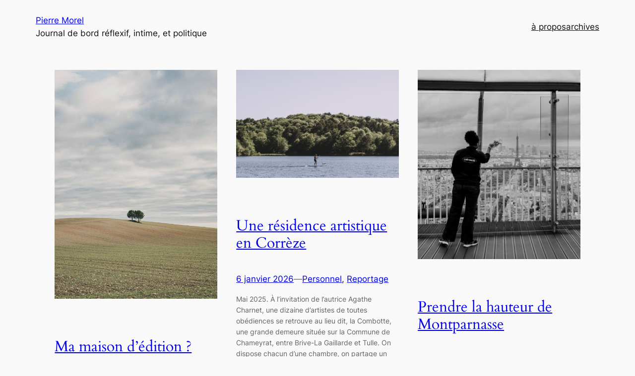

--- FILE ---
content_type: text/html; charset=UTF-8
request_url: http://blog.pierremorel.net/
body_size: 21420
content:
<!DOCTYPE html>
<html lang="fr-FR">
<head>
	<meta charset="UTF-8" />
	<meta name="viewport" content="width=device-width, initial-scale=1" />
<meta name='robots' content='max-image-preview:large' />
<title>Pierre Morel &#8211; Journal de bord réflexif, intime, et politique</title>
<link rel="alternate" type="application/rss+xml" title="Pierre Morel &raquo; Flux" href="https://blog.pierremorel.net/feed/" />
<link rel="alternate" type="application/rss+xml" title="Pierre Morel &raquo; Flux des commentaires" href="https://blog.pierremorel.net/comments/feed/" />
<link rel="alternate" type="application/rss+xml" title="Flux Pierre Morel &raquo; Stories" href="https://blog.pierremorel.net/web-stories/feed/"><style id='wp-img-auto-sizes-contain-inline-css'>
img:is([sizes=auto i],[sizes^="auto," i]){contain-intrinsic-size:3000px 1500px}
/*# sourceURL=wp-img-auto-sizes-contain-inline-css */
</style>
<style id='wp-block-site-title-inline-css'>
.wp-block-site-title{box-sizing:border-box}.wp-block-site-title :where(a){color:inherit;font-family:inherit;font-size:inherit;font-style:inherit;font-weight:inherit;letter-spacing:inherit;line-height:inherit;text-decoration:inherit}
/*# sourceURL=http://blog.pierremorel.net/wp-includes/blocks/site-title/style.min.css */
</style>
<style id='wp-block-site-tagline-inline-css'>
.wp-block-site-tagline{box-sizing:border-box}
/*# sourceURL=http://blog.pierremorel.net/wp-includes/blocks/site-tagline/style.min.css */
</style>
<style id='wp-block-group-inline-css'>
.wp-block-group{box-sizing:border-box}:where(.wp-block-group.wp-block-group-is-layout-constrained){position:relative}
/*# sourceURL=http://blog.pierremorel.net/wp-includes/blocks/group/style.min.css */
</style>
<style id='wp-block-navigation-link-inline-css'>
.wp-block-navigation .wp-block-navigation-item__label{overflow-wrap:break-word}.wp-block-navigation .wp-block-navigation-item__description{display:none}.link-ui-tools{outline:1px solid #f0f0f0;padding:8px}.link-ui-block-inserter{padding-top:8px}.link-ui-block-inserter__back{margin-left:8px;text-transform:uppercase}

				.is-style-arrow-link .wp-block-navigation-item__label:after {
					content: "\2197";
					padding-inline-start: 0.25rem;
					vertical-align: middle;
					text-decoration: none;
					display: inline-block;
				}
/*# sourceURL=wp-block-navigation-link-inline-css */
</style>
<link rel='stylesheet' id='wp-block-navigation-css' href='http://blog.pierremorel.net/wp-includes/blocks/navigation/style.min.css?ver=6.9' media='all' />
<style id='wp-block-post-featured-image-inline-css'>
.wp-block-post-featured-image{margin-left:0;margin-right:0}.wp-block-post-featured-image a{display:block;height:100%}.wp-block-post-featured-image :where(img){box-sizing:border-box;height:auto;max-width:100%;vertical-align:bottom;width:100%}.wp-block-post-featured-image.alignfull img,.wp-block-post-featured-image.alignwide img{width:100%}.wp-block-post-featured-image .wp-block-post-featured-image__overlay.has-background-dim{background-color:#000;inset:0;position:absolute}.wp-block-post-featured-image{position:relative}.wp-block-post-featured-image .wp-block-post-featured-image__overlay.has-background-gradient{background-color:initial}.wp-block-post-featured-image .wp-block-post-featured-image__overlay.has-background-dim-0{opacity:0}.wp-block-post-featured-image .wp-block-post-featured-image__overlay.has-background-dim-10{opacity:.1}.wp-block-post-featured-image .wp-block-post-featured-image__overlay.has-background-dim-20{opacity:.2}.wp-block-post-featured-image .wp-block-post-featured-image__overlay.has-background-dim-30{opacity:.3}.wp-block-post-featured-image .wp-block-post-featured-image__overlay.has-background-dim-40{opacity:.4}.wp-block-post-featured-image .wp-block-post-featured-image__overlay.has-background-dim-50{opacity:.5}.wp-block-post-featured-image .wp-block-post-featured-image__overlay.has-background-dim-60{opacity:.6}.wp-block-post-featured-image .wp-block-post-featured-image__overlay.has-background-dim-70{opacity:.7}.wp-block-post-featured-image .wp-block-post-featured-image__overlay.has-background-dim-80{opacity:.8}.wp-block-post-featured-image .wp-block-post-featured-image__overlay.has-background-dim-90{opacity:.9}.wp-block-post-featured-image .wp-block-post-featured-image__overlay.has-background-dim-100{opacity:1}.wp-block-post-featured-image:where(.alignleft,.alignright){width:100%}
/*# sourceURL=http://blog.pierremorel.net/wp-includes/blocks/post-featured-image/style.min.css */
</style>
<style id='wp-block-post-title-inline-css'>
.wp-block-post-title{box-sizing:border-box;word-break:break-word}.wp-block-post-title :where(a){display:inline-block;font-family:inherit;font-size:inherit;font-style:inherit;font-weight:inherit;letter-spacing:inherit;line-height:inherit;text-decoration:inherit}
/*# sourceURL=http://blog.pierremorel.net/wp-includes/blocks/post-title/style.min.css */
</style>
<style id='wp-block-post-date-inline-css'>
.wp-block-post-date{box-sizing:border-box}
/*# sourceURL=http://blog.pierremorel.net/wp-includes/blocks/post-date/style.min.css */
</style>
<style id='wp-block-paragraph-inline-css'>
.is-small-text{font-size:.875em}.is-regular-text{font-size:1em}.is-large-text{font-size:2.25em}.is-larger-text{font-size:3em}.has-drop-cap:not(:focus):first-letter{float:left;font-size:8.4em;font-style:normal;font-weight:100;line-height:.68;margin:.05em .1em 0 0;text-transform:uppercase}body.rtl .has-drop-cap:not(:focus):first-letter{float:none;margin-left:.1em}p.has-drop-cap.has-background{overflow:hidden}:root :where(p.has-background){padding:1.25em 2.375em}:where(p.has-text-color:not(.has-link-color)) a{color:inherit}p.has-text-align-left[style*="writing-mode:vertical-lr"],p.has-text-align-right[style*="writing-mode:vertical-rl"]{rotate:180deg}
/*# sourceURL=http://blog.pierremorel.net/wp-includes/blocks/paragraph/style.min.css */
</style>
<style id='wp-block-post-terms-inline-css'>
.wp-block-post-terms{box-sizing:border-box}.wp-block-post-terms .wp-block-post-terms__separator{white-space:pre-wrap}

				.is-style-pill a,
				.is-style-pill span:not([class], [data-rich-text-placeholder]) {
					display: inline-block;
					background-color: var(--wp--preset--color--base-2);
					padding: 0.375rem 0.875rem;
					border-radius: var(--wp--preset--spacing--20);
				}

				.is-style-pill a:hover {
					background-color: var(--wp--preset--color--contrast-3);
				}
/*# sourceURL=wp-block-post-terms-inline-css */
</style>
<style id='wp-block-post-excerpt-inline-css'>
:where(.wp-block-post-excerpt){box-sizing:border-box;margin-bottom:var(--wp--style--block-gap);margin-top:var(--wp--style--block-gap)}.wp-block-post-excerpt__excerpt{margin-bottom:0;margin-top:0}.wp-block-post-excerpt__more-text{margin-bottom:0;margin-top:var(--wp--style--block-gap)}.wp-block-post-excerpt__more-link{display:inline-block}
/*# sourceURL=http://blog.pierremorel.net/wp-includes/blocks/post-excerpt/style.min.css */
</style>
<style id='wp-block-spacer-inline-css'>
.wp-block-spacer{clear:both}
/*# sourceURL=http://blog.pierremorel.net/wp-includes/blocks/spacer/style.min.css */
</style>
<style id='wp-block-pullquote-inline-css'>
.wp-block-pullquote{box-sizing:border-box;margin:0 0 1em;overflow-wrap:break-word;padding:4em 0;text-align:center}.wp-block-pullquote blockquote,.wp-block-pullquote p{color:inherit}.wp-block-pullquote blockquote{margin:0}.wp-block-pullquote p{margin-top:0}.wp-block-pullquote p:last-child{margin-bottom:0}.wp-block-pullquote.alignleft,.wp-block-pullquote.alignright{max-width:420px}.wp-block-pullquote cite,.wp-block-pullquote footer{position:relative}.wp-block-pullquote .has-text-color a{color:inherit}.wp-block-pullquote.has-text-align-left blockquote{text-align:left}.wp-block-pullquote.has-text-align-right blockquote{text-align:right}.wp-block-pullquote.has-text-align-center blockquote{text-align:center}.wp-block-pullquote.is-style-solid-color{border:none}.wp-block-pullquote.is-style-solid-color blockquote{margin-left:auto;margin-right:auto;max-width:60%}.wp-block-pullquote.is-style-solid-color blockquote p{font-size:2em;margin-bottom:0;margin-top:0}.wp-block-pullquote.is-style-solid-color blockquote cite{font-style:normal;text-transform:none}.wp-block-pullquote :where(cite){color:inherit;display:block}
/*# sourceURL=http://blog.pierremorel.net/wp-includes/blocks/pullquote/style.min.css */
</style>
<style id='wp-block-post-template-inline-css'>
.wp-block-post-template{box-sizing:border-box;list-style:none;margin-bottom:0;margin-top:0;max-width:100%;padding:0}.wp-block-post-template.is-flex-container{display:flex;flex-direction:row;flex-wrap:wrap;gap:1.25em}.wp-block-post-template.is-flex-container>li{margin:0;width:100%}@media (min-width:600px){.wp-block-post-template.is-flex-container.is-flex-container.columns-2>li{width:calc(50% - .625em)}.wp-block-post-template.is-flex-container.is-flex-container.columns-3>li{width:calc(33.33333% - .83333em)}.wp-block-post-template.is-flex-container.is-flex-container.columns-4>li{width:calc(25% - .9375em)}.wp-block-post-template.is-flex-container.is-flex-container.columns-5>li{width:calc(20% - 1em)}.wp-block-post-template.is-flex-container.is-flex-container.columns-6>li{width:calc(16.66667% - 1.04167em)}}@media (max-width:600px){.wp-block-post-template-is-layout-grid.wp-block-post-template-is-layout-grid.wp-block-post-template-is-layout-grid.wp-block-post-template-is-layout-grid{grid-template-columns:1fr}}.wp-block-post-template-is-layout-constrained>li>.alignright,.wp-block-post-template-is-layout-flow>li>.alignright{float:right;margin-inline-end:0;margin-inline-start:2em}.wp-block-post-template-is-layout-constrained>li>.alignleft,.wp-block-post-template-is-layout-flow>li>.alignleft{float:left;margin-inline-end:2em;margin-inline-start:0}.wp-block-post-template-is-layout-constrained>li>.aligncenter,.wp-block-post-template-is-layout-flow>li>.aligncenter{margin-inline-end:auto;margin-inline-start:auto}
/*# sourceURL=http://blog.pierremorel.net/wp-includes/blocks/post-template/style.min.css */
</style>
<style id='wp-block-social-links-inline-css'>
.wp-block-social-links{background:none;box-sizing:border-box;margin-left:0;padding-left:0;padding-right:0;text-indent:0}.wp-block-social-links .wp-social-link a,.wp-block-social-links .wp-social-link a:hover{border-bottom:0;box-shadow:none;text-decoration:none}.wp-block-social-links .wp-social-link svg{height:1em;width:1em}.wp-block-social-links .wp-social-link span:not(.screen-reader-text){font-size:.65em;margin-left:.5em;margin-right:.5em}.wp-block-social-links.has-small-icon-size{font-size:16px}.wp-block-social-links,.wp-block-social-links.has-normal-icon-size{font-size:24px}.wp-block-social-links.has-large-icon-size{font-size:36px}.wp-block-social-links.has-huge-icon-size{font-size:48px}.wp-block-social-links.aligncenter{display:flex;justify-content:center}.wp-block-social-links.alignright{justify-content:flex-end}.wp-block-social-link{border-radius:9999px;display:block}@media not (prefers-reduced-motion){.wp-block-social-link{transition:transform .1s ease}}.wp-block-social-link{height:auto}.wp-block-social-link a{align-items:center;display:flex;line-height:0}.wp-block-social-link:hover{transform:scale(1.1)}.wp-block-social-links .wp-block-social-link.wp-social-link{display:inline-block;margin:0;padding:0}.wp-block-social-links .wp-block-social-link.wp-social-link .wp-block-social-link-anchor,.wp-block-social-links .wp-block-social-link.wp-social-link .wp-block-social-link-anchor svg,.wp-block-social-links .wp-block-social-link.wp-social-link .wp-block-social-link-anchor:active,.wp-block-social-links .wp-block-social-link.wp-social-link .wp-block-social-link-anchor:hover,.wp-block-social-links .wp-block-social-link.wp-social-link .wp-block-social-link-anchor:visited{color:currentColor;fill:currentColor}:where(.wp-block-social-links:not(.is-style-logos-only)) .wp-social-link{background-color:#f0f0f0;color:#444}:where(.wp-block-social-links:not(.is-style-logos-only)) .wp-social-link-amazon{background-color:#f90;color:#fff}:where(.wp-block-social-links:not(.is-style-logos-only)) .wp-social-link-bandcamp{background-color:#1ea0c3;color:#fff}:where(.wp-block-social-links:not(.is-style-logos-only)) .wp-social-link-behance{background-color:#0757fe;color:#fff}:where(.wp-block-social-links:not(.is-style-logos-only)) .wp-social-link-bluesky{background-color:#0a7aff;color:#fff}:where(.wp-block-social-links:not(.is-style-logos-only)) .wp-social-link-codepen{background-color:#1e1f26;color:#fff}:where(.wp-block-social-links:not(.is-style-logos-only)) .wp-social-link-deviantart{background-color:#02e49b;color:#fff}:where(.wp-block-social-links:not(.is-style-logos-only)) .wp-social-link-discord{background-color:#5865f2;color:#fff}:where(.wp-block-social-links:not(.is-style-logos-only)) .wp-social-link-dribbble{background-color:#e94c89;color:#fff}:where(.wp-block-social-links:not(.is-style-logos-only)) .wp-social-link-dropbox{background-color:#4280ff;color:#fff}:where(.wp-block-social-links:not(.is-style-logos-only)) .wp-social-link-etsy{background-color:#f45800;color:#fff}:where(.wp-block-social-links:not(.is-style-logos-only)) .wp-social-link-facebook{background-color:#0866ff;color:#fff}:where(.wp-block-social-links:not(.is-style-logos-only)) .wp-social-link-fivehundredpx{background-color:#000;color:#fff}:where(.wp-block-social-links:not(.is-style-logos-only)) .wp-social-link-flickr{background-color:#0461dd;color:#fff}:where(.wp-block-social-links:not(.is-style-logos-only)) .wp-social-link-foursquare{background-color:#e65678;color:#fff}:where(.wp-block-social-links:not(.is-style-logos-only)) .wp-social-link-github{background-color:#24292d;color:#fff}:where(.wp-block-social-links:not(.is-style-logos-only)) .wp-social-link-goodreads{background-color:#eceadd;color:#382110}:where(.wp-block-social-links:not(.is-style-logos-only)) .wp-social-link-google{background-color:#ea4434;color:#fff}:where(.wp-block-social-links:not(.is-style-logos-only)) .wp-social-link-gravatar{background-color:#1d4fc4;color:#fff}:where(.wp-block-social-links:not(.is-style-logos-only)) .wp-social-link-instagram{background-color:#f00075;color:#fff}:where(.wp-block-social-links:not(.is-style-logos-only)) .wp-social-link-lastfm{background-color:#e21b24;color:#fff}:where(.wp-block-social-links:not(.is-style-logos-only)) .wp-social-link-linkedin{background-color:#0d66c2;color:#fff}:where(.wp-block-social-links:not(.is-style-logos-only)) .wp-social-link-mastodon{background-color:#3288d4;color:#fff}:where(.wp-block-social-links:not(.is-style-logos-only)) .wp-social-link-medium{background-color:#000;color:#fff}:where(.wp-block-social-links:not(.is-style-logos-only)) .wp-social-link-meetup{background-color:#f6405f;color:#fff}:where(.wp-block-social-links:not(.is-style-logos-only)) .wp-social-link-patreon{background-color:#000;color:#fff}:where(.wp-block-social-links:not(.is-style-logos-only)) .wp-social-link-pinterest{background-color:#e60122;color:#fff}:where(.wp-block-social-links:not(.is-style-logos-only)) .wp-social-link-pocket{background-color:#ef4155;color:#fff}:where(.wp-block-social-links:not(.is-style-logos-only)) .wp-social-link-reddit{background-color:#ff4500;color:#fff}:where(.wp-block-social-links:not(.is-style-logos-only)) .wp-social-link-skype{background-color:#0478d7;color:#fff}:where(.wp-block-social-links:not(.is-style-logos-only)) .wp-social-link-snapchat{background-color:#fefc00;color:#fff;stroke:#000}:where(.wp-block-social-links:not(.is-style-logos-only)) .wp-social-link-soundcloud{background-color:#ff5600;color:#fff}:where(.wp-block-social-links:not(.is-style-logos-only)) .wp-social-link-spotify{background-color:#1bd760;color:#fff}:where(.wp-block-social-links:not(.is-style-logos-only)) .wp-social-link-telegram{background-color:#2aabee;color:#fff}:where(.wp-block-social-links:not(.is-style-logos-only)) .wp-social-link-threads{background-color:#000;color:#fff}:where(.wp-block-social-links:not(.is-style-logos-only)) .wp-social-link-tiktok{background-color:#000;color:#fff}:where(.wp-block-social-links:not(.is-style-logos-only)) .wp-social-link-tumblr{background-color:#011835;color:#fff}:where(.wp-block-social-links:not(.is-style-logos-only)) .wp-social-link-twitch{background-color:#6440a4;color:#fff}:where(.wp-block-social-links:not(.is-style-logos-only)) .wp-social-link-twitter{background-color:#1da1f2;color:#fff}:where(.wp-block-social-links:not(.is-style-logos-only)) .wp-social-link-vimeo{background-color:#1eb7ea;color:#fff}:where(.wp-block-social-links:not(.is-style-logos-only)) .wp-social-link-vk{background-color:#4680c2;color:#fff}:where(.wp-block-social-links:not(.is-style-logos-only)) .wp-social-link-wordpress{background-color:#3499cd;color:#fff}:where(.wp-block-social-links:not(.is-style-logos-only)) .wp-social-link-whatsapp{background-color:#25d366;color:#fff}:where(.wp-block-social-links:not(.is-style-logos-only)) .wp-social-link-x{background-color:#000;color:#fff}:where(.wp-block-social-links:not(.is-style-logos-only)) .wp-social-link-yelp{background-color:#d32422;color:#fff}:where(.wp-block-social-links:not(.is-style-logos-only)) .wp-social-link-youtube{background-color:red;color:#fff}:where(.wp-block-social-links.is-style-logos-only) .wp-social-link{background:none}:where(.wp-block-social-links.is-style-logos-only) .wp-social-link svg{height:1.25em;width:1.25em}:where(.wp-block-social-links.is-style-logos-only) .wp-social-link-amazon{color:#f90}:where(.wp-block-social-links.is-style-logos-only) .wp-social-link-bandcamp{color:#1ea0c3}:where(.wp-block-social-links.is-style-logos-only) .wp-social-link-behance{color:#0757fe}:where(.wp-block-social-links.is-style-logos-only) .wp-social-link-bluesky{color:#0a7aff}:where(.wp-block-social-links.is-style-logos-only) .wp-social-link-codepen{color:#1e1f26}:where(.wp-block-social-links.is-style-logos-only) .wp-social-link-deviantart{color:#02e49b}:where(.wp-block-social-links.is-style-logos-only) .wp-social-link-discord{color:#5865f2}:where(.wp-block-social-links.is-style-logos-only) .wp-social-link-dribbble{color:#e94c89}:where(.wp-block-social-links.is-style-logos-only) .wp-social-link-dropbox{color:#4280ff}:where(.wp-block-social-links.is-style-logos-only) .wp-social-link-etsy{color:#f45800}:where(.wp-block-social-links.is-style-logos-only) .wp-social-link-facebook{color:#0866ff}:where(.wp-block-social-links.is-style-logos-only) .wp-social-link-fivehundredpx{color:#000}:where(.wp-block-social-links.is-style-logos-only) .wp-social-link-flickr{color:#0461dd}:where(.wp-block-social-links.is-style-logos-only) .wp-social-link-foursquare{color:#e65678}:where(.wp-block-social-links.is-style-logos-only) .wp-social-link-github{color:#24292d}:where(.wp-block-social-links.is-style-logos-only) .wp-social-link-goodreads{color:#382110}:where(.wp-block-social-links.is-style-logos-only) .wp-social-link-google{color:#ea4434}:where(.wp-block-social-links.is-style-logos-only) .wp-social-link-gravatar{color:#1d4fc4}:where(.wp-block-social-links.is-style-logos-only) .wp-social-link-instagram{color:#f00075}:where(.wp-block-social-links.is-style-logos-only) .wp-social-link-lastfm{color:#e21b24}:where(.wp-block-social-links.is-style-logos-only) .wp-social-link-linkedin{color:#0d66c2}:where(.wp-block-social-links.is-style-logos-only) .wp-social-link-mastodon{color:#3288d4}:where(.wp-block-social-links.is-style-logos-only) .wp-social-link-medium{color:#000}:where(.wp-block-social-links.is-style-logos-only) .wp-social-link-meetup{color:#f6405f}:where(.wp-block-social-links.is-style-logos-only) .wp-social-link-patreon{color:#000}:where(.wp-block-social-links.is-style-logos-only) .wp-social-link-pinterest{color:#e60122}:where(.wp-block-social-links.is-style-logos-only) .wp-social-link-pocket{color:#ef4155}:where(.wp-block-social-links.is-style-logos-only) .wp-social-link-reddit{color:#ff4500}:where(.wp-block-social-links.is-style-logos-only) .wp-social-link-skype{color:#0478d7}:where(.wp-block-social-links.is-style-logos-only) .wp-social-link-snapchat{color:#fff;stroke:#000}:where(.wp-block-social-links.is-style-logos-only) .wp-social-link-soundcloud{color:#ff5600}:where(.wp-block-social-links.is-style-logos-only) .wp-social-link-spotify{color:#1bd760}:where(.wp-block-social-links.is-style-logos-only) .wp-social-link-telegram{color:#2aabee}:where(.wp-block-social-links.is-style-logos-only) .wp-social-link-threads{color:#000}:where(.wp-block-social-links.is-style-logos-only) .wp-social-link-tiktok{color:#000}:where(.wp-block-social-links.is-style-logos-only) .wp-social-link-tumblr{color:#011835}:where(.wp-block-social-links.is-style-logos-only) .wp-social-link-twitch{color:#6440a4}:where(.wp-block-social-links.is-style-logos-only) .wp-social-link-twitter{color:#1da1f2}:where(.wp-block-social-links.is-style-logos-only) .wp-social-link-vimeo{color:#1eb7ea}:where(.wp-block-social-links.is-style-logos-only) .wp-social-link-vk{color:#4680c2}:where(.wp-block-social-links.is-style-logos-only) .wp-social-link-whatsapp{color:#25d366}:where(.wp-block-social-links.is-style-logos-only) .wp-social-link-wordpress{color:#3499cd}:where(.wp-block-social-links.is-style-logos-only) .wp-social-link-x{color:#000}:where(.wp-block-social-links.is-style-logos-only) .wp-social-link-yelp{color:#d32422}:where(.wp-block-social-links.is-style-logos-only) .wp-social-link-youtube{color:red}.wp-block-social-links.is-style-pill-shape .wp-social-link{width:auto}:root :where(.wp-block-social-links .wp-social-link a){padding:.25em}:root :where(.wp-block-social-links.is-style-logos-only .wp-social-link a){padding:0}:root :where(.wp-block-social-links.is-style-pill-shape .wp-social-link a){padding-left:.6666666667em;padding-right:.6666666667em}.wp-block-social-links:not(.has-icon-color):not(.has-icon-background-color) .wp-social-link-snapchat .wp-block-social-link-label{color:#000}
/*# sourceURL=http://blog.pierremorel.net/wp-includes/blocks/social-links/style.min.css */
</style>
<style id='wp-block-search-inline-css'>
.wp-block-search__button{margin-left:10px;word-break:normal}.wp-block-search__button.has-icon{line-height:0}.wp-block-search__button svg{height:1.25em;min-height:24px;min-width:24px;width:1.25em;fill:currentColor;vertical-align:text-bottom}:where(.wp-block-search__button){border:1px solid #ccc;padding:6px 10px}.wp-block-search__inside-wrapper{display:flex;flex:auto;flex-wrap:nowrap;max-width:100%}.wp-block-search__label{width:100%}.wp-block-search.wp-block-search__button-only .wp-block-search__button{box-sizing:border-box;display:flex;flex-shrink:0;justify-content:center;margin-left:0;max-width:100%}.wp-block-search.wp-block-search__button-only .wp-block-search__inside-wrapper{min-width:0!important;transition-property:width}.wp-block-search.wp-block-search__button-only .wp-block-search__input{flex-basis:100%;transition-duration:.3s}.wp-block-search.wp-block-search__button-only.wp-block-search__searchfield-hidden,.wp-block-search.wp-block-search__button-only.wp-block-search__searchfield-hidden .wp-block-search__inside-wrapper{overflow:hidden}.wp-block-search.wp-block-search__button-only.wp-block-search__searchfield-hidden .wp-block-search__input{border-left-width:0!important;border-right-width:0!important;flex-basis:0;flex-grow:0;margin:0;min-width:0!important;padding-left:0!important;padding-right:0!important;width:0!important}:where(.wp-block-search__input){appearance:none;border:1px solid #949494;flex-grow:1;font-family:inherit;font-size:inherit;font-style:inherit;font-weight:inherit;letter-spacing:inherit;line-height:inherit;margin-left:0;margin-right:0;min-width:3rem;padding:8px;text-decoration:unset!important;text-transform:inherit}:where(.wp-block-search__button-inside .wp-block-search__inside-wrapper){background-color:#fff;border:1px solid #949494;box-sizing:border-box;padding:4px}:where(.wp-block-search__button-inside .wp-block-search__inside-wrapper) .wp-block-search__input{border:none;border-radius:0;padding:0 4px}:where(.wp-block-search__button-inside .wp-block-search__inside-wrapper) .wp-block-search__input:focus{outline:none}:where(.wp-block-search__button-inside .wp-block-search__inside-wrapper) :where(.wp-block-search__button){padding:4px 8px}.wp-block-search.aligncenter .wp-block-search__inside-wrapper{margin:auto}.wp-block[data-align=right] .wp-block-search.wp-block-search__button-only .wp-block-search__inside-wrapper{float:right}
/*# sourceURL=http://blog.pierremorel.net/wp-includes/blocks/search/style.min.css */
</style>
<style id='wp-block-columns-inline-css'>
.wp-block-columns{box-sizing:border-box;display:flex;flex-wrap:wrap!important}@media (min-width:782px){.wp-block-columns{flex-wrap:nowrap!important}}.wp-block-columns{align-items:normal!important}.wp-block-columns.are-vertically-aligned-top{align-items:flex-start}.wp-block-columns.are-vertically-aligned-center{align-items:center}.wp-block-columns.are-vertically-aligned-bottom{align-items:flex-end}@media (max-width:781px){.wp-block-columns:not(.is-not-stacked-on-mobile)>.wp-block-column{flex-basis:100%!important}}@media (min-width:782px){.wp-block-columns:not(.is-not-stacked-on-mobile)>.wp-block-column{flex-basis:0;flex-grow:1}.wp-block-columns:not(.is-not-stacked-on-mobile)>.wp-block-column[style*=flex-basis]{flex-grow:0}}.wp-block-columns.is-not-stacked-on-mobile{flex-wrap:nowrap!important}.wp-block-columns.is-not-stacked-on-mobile>.wp-block-column{flex-basis:0;flex-grow:1}.wp-block-columns.is-not-stacked-on-mobile>.wp-block-column[style*=flex-basis]{flex-grow:0}:where(.wp-block-columns){margin-bottom:1.75em}:where(.wp-block-columns.has-background){padding:1.25em 2.375em}.wp-block-column{flex-grow:1;min-width:0;overflow-wrap:break-word;word-break:break-word}.wp-block-column.is-vertically-aligned-top{align-self:flex-start}.wp-block-column.is-vertically-aligned-center{align-self:center}.wp-block-column.is-vertically-aligned-bottom{align-self:flex-end}.wp-block-column.is-vertically-aligned-stretch{align-self:stretch}.wp-block-column.is-vertically-aligned-bottom,.wp-block-column.is-vertically-aligned-center,.wp-block-column.is-vertically-aligned-top{width:100%}
/*# sourceURL=http://blog.pierremorel.net/wp-includes/blocks/columns/style.min.css */
</style>
<style id='wp-emoji-styles-inline-css'>

	img.wp-smiley, img.emoji {
		display: inline !important;
		border: none !important;
		box-shadow: none !important;
		height: 1em !important;
		width: 1em !important;
		margin: 0 0.07em !important;
		vertical-align: -0.1em !important;
		background: none !important;
		padding: 0 !important;
	}
/*# sourceURL=wp-emoji-styles-inline-css */
</style>
<style id='wp-block-library-inline-css'>
:root{--wp-block-synced-color:#7a00df;--wp-block-synced-color--rgb:122,0,223;--wp-bound-block-color:var(--wp-block-synced-color);--wp-editor-canvas-background:#ddd;--wp-admin-theme-color:#007cba;--wp-admin-theme-color--rgb:0,124,186;--wp-admin-theme-color-darker-10:#006ba1;--wp-admin-theme-color-darker-10--rgb:0,107,160.5;--wp-admin-theme-color-darker-20:#005a87;--wp-admin-theme-color-darker-20--rgb:0,90,135;--wp-admin-border-width-focus:2px}@media (min-resolution:192dpi){:root{--wp-admin-border-width-focus:1.5px}}.wp-element-button{cursor:pointer}:root .has-very-light-gray-background-color{background-color:#eee}:root .has-very-dark-gray-background-color{background-color:#313131}:root .has-very-light-gray-color{color:#eee}:root .has-very-dark-gray-color{color:#313131}:root .has-vivid-green-cyan-to-vivid-cyan-blue-gradient-background{background:linear-gradient(135deg,#00d084,#0693e3)}:root .has-purple-crush-gradient-background{background:linear-gradient(135deg,#34e2e4,#4721fb 50%,#ab1dfe)}:root .has-hazy-dawn-gradient-background{background:linear-gradient(135deg,#faaca8,#dad0ec)}:root .has-subdued-olive-gradient-background{background:linear-gradient(135deg,#fafae1,#67a671)}:root .has-atomic-cream-gradient-background{background:linear-gradient(135deg,#fdd79a,#004a59)}:root .has-nightshade-gradient-background{background:linear-gradient(135deg,#330968,#31cdcf)}:root .has-midnight-gradient-background{background:linear-gradient(135deg,#020381,#2874fc)}:root{--wp--preset--font-size--normal:16px;--wp--preset--font-size--huge:42px}.has-regular-font-size{font-size:1em}.has-larger-font-size{font-size:2.625em}.has-normal-font-size{font-size:var(--wp--preset--font-size--normal)}.has-huge-font-size{font-size:var(--wp--preset--font-size--huge)}.has-text-align-center{text-align:center}.has-text-align-left{text-align:left}.has-text-align-right{text-align:right}.has-fit-text{white-space:nowrap!important}#end-resizable-editor-section{display:none}.aligncenter{clear:both}.items-justified-left{justify-content:flex-start}.items-justified-center{justify-content:center}.items-justified-right{justify-content:flex-end}.items-justified-space-between{justify-content:space-between}.screen-reader-text{border:0;clip-path:inset(50%);height:1px;margin:-1px;overflow:hidden;padding:0;position:absolute;width:1px;word-wrap:normal!important}.screen-reader-text:focus{background-color:#ddd;clip-path:none;color:#444;display:block;font-size:1em;height:auto;left:5px;line-height:normal;padding:15px 23px 14px;text-decoration:none;top:5px;width:auto;z-index:100000}html :where(.has-border-color){border-style:solid}html :where([style*=border-top-color]){border-top-style:solid}html :where([style*=border-right-color]){border-right-style:solid}html :where([style*=border-bottom-color]){border-bottom-style:solid}html :where([style*=border-left-color]){border-left-style:solid}html :where([style*=border-width]){border-style:solid}html :where([style*=border-top-width]){border-top-style:solid}html :where([style*=border-right-width]){border-right-style:solid}html :where([style*=border-bottom-width]){border-bottom-style:solid}html :where([style*=border-left-width]){border-left-style:solid}html :where(img[class*=wp-image-]){height:auto;max-width:100%}:where(figure){margin:0 0 1em}html :where(.is-position-sticky){--wp-admin--admin-bar--position-offset:var(--wp-admin--admin-bar--height,0px)}@media screen and (max-width:600px){html :where(.is-position-sticky){--wp-admin--admin-bar--position-offset:0px}}
/*# sourceURL=/wp-includes/css/dist/block-library/common.min.css */
</style>
<style id='global-styles-inline-css'>
:root{--wp--preset--aspect-ratio--square: 1;--wp--preset--aspect-ratio--4-3: 4/3;--wp--preset--aspect-ratio--3-4: 3/4;--wp--preset--aspect-ratio--3-2: 3/2;--wp--preset--aspect-ratio--2-3: 2/3;--wp--preset--aspect-ratio--16-9: 16/9;--wp--preset--aspect-ratio--9-16: 9/16;--wp--preset--color--black: #000000;--wp--preset--color--cyan-bluish-gray: #abb8c3;--wp--preset--color--white: #ffffff;--wp--preset--color--pale-pink: #f78da7;--wp--preset--color--vivid-red: #cf2e2e;--wp--preset--color--luminous-vivid-orange: #ff6900;--wp--preset--color--luminous-vivid-amber: #fcb900;--wp--preset--color--light-green-cyan: #7bdcb5;--wp--preset--color--vivid-green-cyan: #00d084;--wp--preset--color--pale-cyan-blue: #8ed1fc;--wp--preset--color--vivid-cyan-blue: #0693e3;--wp--preset--color--vivid-purple: #9b51e0;--wp--preset--color--base: #f9f9f9;--wp--preset--color--base-2: #ffffff;--wp--preset--color--contrast: #111111;--wp--preset--color--contrast-2: #636363;--wp--preset--color--contrast-3: #A4A4A4;--wp--preset--color--accent: #cfcabe;--wp--preset--color--accent-2: #c2a990;--wp--preset--color--accent-3: #d8613c;--wp--preset--color--accent-4: #b1c5a4;--wp--preset--color--accent-5: #b5bdbc;--wp--preset--gradient--vivid-cyan-blue-to-vivid-purple: linear-gradient(135deg,rgb(6,147,227) 0%,rgb(155,81,224) 100%);--wp--preset--gradient--light-green-cyan-to-vivid-green-cyan: linear-gradient(135deg,rgb(122,220,180) 0%,rgb(0,208,130) 100%);--wp--preset--gradient--luminous-vivid-amber-to-luminous-vivid-orange: linear-gradient(135deg,rgb(252,185,0) 0%,rgb(255,105,0) 100%);--wp--preset--gradient--luminous-vivid-orange-to-vivid-red: linear-gradient(135deg,rgb(255,105,0) 0%,rgb(207,46,46) 100%);--wp--preset--gradient--very-light-gray-to-cyan-bluish-gray: linear-gradient(135deg,rgb(238,238,238) 0%,rgb(169,184,195) 100%);--wp--preset--gradient--cool-to-warm-spectrum: linear-gradient(135deg,rgb(74,234,220) 0%,rgb(151,120,209) 20%,rgb(207,42,186) 40%,rgb(238,44,130) 60%,rgb(251,105,98) 80%,rgb(254,248,76) 100%);--wp--preset--gradient--blush-light-purple: linear-gradient(135deg,rgb(255,206,236) 0%,rgb(152,150,240) 100%);--wp--preset--gradient--blush-bordeaux: linear-gradient(135deg,rgb(254,205,165) 0%,rgb(254,45,45) 50%,rgb(107,0,62) 100%);--wp--preset--gradient--luminous-dusk: linear-gradient(135deg,rgb(255,203,112) 0%,rgb(199,81,192) 50%,rgb(65,88,208) 100%);--wp--preset--gradient--pale-ocean: linear-gradient(135deg,rgb(255,245,203) 0%,rgb(182,227,212) 50%,rgb(51,167,181) 100%);--wp--preset--gradient--electric-grass: linear-gradient(135deg,rgb(202,248,128) 0%,rgb(113,206,126) 100%);--wp--preset--gradient--midnight: linear-gradient(135deg,rgb(2,3,129) 0%,rgb(40,116,252) 100%);--wp--preset--gradient--gradient-1: linear-gradient(to bottom, #cfcabe 0%, #F9F9F9 100%);--wp--preset--gradient--gradient-2: linear-gradient(to bottom, #C2A990 0%, #F9F9F9 100%);--wp--preset--gradient--gradient-3: linear-gradient(to bottom, #D8613C 0%, #F9F9F9 100%);--wp--preset--gradient--gradient-4: linear-gradient(to bottom, #B1C5A4 0%, #F9F9F9 100%);--wp--preset--gradient--gradient-5: linear-gradient(to bottom, #B5BDBC 0%, #F9F9F9 100%);--wp--preset--gradient--gradient-6: linear-gradient(to bottom, #A4A4A4 0%, #F9F9F9 100%);--wp--preset--gradient--gradient-7: linear-gradient(to bottom, #cfcabe 50%, #F9F9F9 50%);--wp--preset--gradient--gradient-8: linear-gradient(to bottom, #C2A990 50%, #F9F9F9 50%);--wp--preset--gradient--gradient-9: linear-gradient(to bottom, #D8613C 50%, #F9F9F9 50%);--wp--preset--gradient--gradient-10: linear-gradient(to bottom, #B1C5A4 50%, #F9F9F9 50%);--wp--preset--gradient--gradient-11: linear-gradient(to bottom, #B5BDBC 50%, #F9F9F9 50%);--wp--preset--gradient--gradient-12: linear-gradient(to bottom, #A4A4A4 50%, #F9F9F9 50%);--wp--preset--font-size--small: 0.9rem;--wp--preset--font-size--medium: 1.05rem;--wp--preset--font-size--large: clamp(1.39rem, 1.39rem + ((1vw - 0.2rem) * 0.767), 1.85rem);--wp--preset--font-size--x-large: clamp(1.85rem, 1.85rem + ((1vw - 0.2rem) * 1.083), 2.5rem);--wp--preset--font-size--xx-large: clamp(2.5rem, 2.5rem + ((1vw - 0.2rem) * 1.283), 3.27rem);--wp--preset--font-family--body: "Inter", sans-serif;--wp--preset--font-family--heading: Cardo;--wp--preset--font-family--system-sans-serif: -apple-system, BlinkMacSystemFont, avenir next, avenir, segoe ui, helvetica neue, helvetica, Cantarell, Ubuntu, roboto, noto, arial, sans-serif;--wp--preset--font-family--system-serif: Iowan Old Style, Apple Garamond, Baskerville, Times New Roman, Droid Serif, Times, Source Serif Pro, serif, Apple Color Emoji, Segoe UI Emoji, Segoe UI Symbol;--wp--preset--spacing--20: min(1.5rem, 2vw);--wp--preset--spacing--30: min(2.5rem, 3vw);--wp--preset--spacing--40: min(4rem, 5vw);--wp--preset--spacing--50: min(6.5rem, 8vw);--wp--preset--spacing--60: min(10.5rem, 13vw);--wp--preset--spacing--70: 3.38rem;--wp--preset--spacing--80: 5.06rem;--wp--preset--spacing--10: 1rem;--wp--preset--shadow--natural: 6px 6px 9px rgba(0, 0, 0, 0.2);--wp--preset--shadow--deep: 12px 12px 50px rgba(0, 0, 0, 0.4);--wp--preset--shadow--sharp: 6px 6px 0px rgba(0, 0, 0, 0.2);--wp--preset--shadow--outlined: 6px 6px 0px -3px rgb(255, 255, 255), 6px 6px rgb(0, 0, 0);--wp--preset--shadow--crisp: 6px 6px 0px rgb(0, 0, 0);}:root { --wp--style--global--content-size: 640px;--wp--style--global--wide-size: 1280px; }:where(body) { margin: 0; }.wp-site-blocks { padding-top: var(--wp--style--root--padding-top); padding-bottom: var(--wp--style--root--padding-bottom); }.has-global-padding { padding-right: var(--wp--style--root--padding-right); padding-left: var(--wp--style--root--padding-left); }.has-global-padding > .alignfull { margin-right: calc(var(--wp--style--root--padding-right) * -1); margin-left: calc(var(--wp--style--root--padding-left) * -1); }.has-global-padding :where(:not(.alignfull.is-layout-flow) > .has-global-padding:not(.wp-block-block, .alignfull)) { padding-right: 0; padding-left: 0; }.has-global-padding :where(:not(.alignfull.is-layout-flow) > .has-global-padding:not(.wp-block-block, .alignfull)) > .alignfull { margin-left: 0; margin-right: 0; }.wp-site-blocks > .alignleft { float: left; margin-right: 2em; }.wp-site-blocks > .alignright { float: right; margin-left: 2em; }.wp-site-blocks > .aligncenter { justify-content: center; margin-left: auto; margin-right: auto; }:where(.wp-site-blocks) > * { margin-block-start: 1.2rem; margin-block-end: 0; }:where(.wp-site-blocks) > :first-child { margin-block-start: 0; }:where(.wp-site-blocks) > :last-child { margin-block-end: 0; }:root { --wp--style--block-gap: 1.2rem; }:root :where(.is-layout-flow) > :first-child{margin-block-start: 0;}:root :where(.is-layout-flow) > :last-child{margin-block-end: 0;}:root :where(.is-layout-flow) > *{margin-block-start: 1.2rem;margin-block-end: 0;}:root :where(.is-layout-constrained) > :first-child{margin-block-start: 0;}:root :where(.is-layout-constrained) > :last-child{margin-block-end: 0;}:root :where(.is-layout-constrained) > *{margin-block-start: 1.2rem;margin-block-end: 0;}:root :where(.is-layout-flex){gap: 1.2rem;}:root :where(.is-layout-grid){gap: 1.2rem;}.is-layout-flow > .alignleft{float: left;margin-inline-start: 0;margin-inline-end: 2em;}.is-layout-flow > .alignright{float: right;margin-inline-start: 2em;margin-inline-end: 0;}.is-layout-flow > .aligncenter{margin-left: auto !important;margin-right: auto !important;}.is-layout-constrained > .alignleft{float: left;margin-inline-start: 0;margin-inline-end: 2em;}.is-layout-constrained > .alignright{float: right;margin-inline-start: 2em;margin-inline-end: 0;}.is-layout-constrained > .aligncenter{margin-left: auto !important;margin-right: auto !important;}.is-layout-constrained > :where(:not(.alignleft):not(.alignright):not(.alignfull)){max-width: var(--wp--style--global--content-size);margin-left: auto !important;margin-right: auto !important;}.is-layout-constrained > .alignwide{max-width: var(--wp--style--global--wide-size);}body .is-layout-flex{display: flex;}.is-layout-flex{flex-wrap: wrap;align-items: center;}.is-layout-flex > :is(*, div){margin: 0;}body .is-layout-grid{display: grid;}.is-layout-grid > :is(*, div){margin: 0;}body{background-color: var(--wp--preset--color--base);color: var(--wp--preset--color--contrast);font-family: var(--wp--preset--font-family--body);font-size: var(--wp--preset--font-size--medium);font-style: normal;font-weight: 400;line-height: 1.55;--wp--style--root--padding-top: 0px;--wp--style--root--padding-right: var(--wp--preset--spacing--40);--wp--style--root--padding-bottom: 0px;--wp--style--root--padding-left: var(--wp--preset--spacing--40);}a:where(:not(.wp-element-button)){color: var(--wp--preset--color--contrast);text-decoration: underline;}:root :where(a:where(:not(.wp-element-button)):hover){text-decoration: none;}h1, h2, h3, h4, h5, h6{color: var(--wp--preset--color--contrast);font-family: var(--wp--preset--font-family--heading);font-weight: 400;line-height: 1.2;}h1{font-size: var(--wp--preset--font-size--xx-large);line-height: 1.15;}h2{font-size: var(--wp--preset--font-size--x-large);}h3{font-size: var(--wp--preset--font-size--large);}h4{font-size: clamp(1.1rem, 1.1rem + ((1vw - 0.2rem) * 0.767), 1.5rem);}h5{font-size: var(--wp--preset--font-size--medium);}h6{font-size: var(--wp--preset--font-size--small);}:root :where(.wp-element-button, .wp-block-button__link){background-color: var(--wp--preset--color--contrast);border-radius: .33rem;border-color: var(--wp--preset--color--contrast);border-width: 0;color: var(--wp--preset--color--base);font-family: inherit;font-size: var(--wp--preset--font-size--small);font-style: normal;font-weight: 500;letter-spacing: inherit;line-height: inherit;padding-top: 0.6rem;padding-right: 1rem;padding-bottom: 0.6rem;padding-left: 1rem;text-decoration: none;text-transform: inherit;}:root :where(.wp-element-button:hover, .wp-block-button__link:hover){background-color: var(--wp--preset--color--contrast-2);border-color: var(--wp--preset--color--contrast-2);color: var(--wp--preset--color--base);}:root :where(.wp-element-button:focus, .wp-block-button__link:focus){background-color: var(--wp--preset--color--contrast-2);border-color: var(--wp--preset--color--contrast-2);color: var(--wp--preset--color--base);outline-color: var(--wp--preset--color--contrast);outline-offset: 2px;}:root :where(.wp-element-button:active, .wp-block-button__link:active){background-color: var(--wp--preset--color--contrast);color: var(--wp--preset--color--base);}:root :where(.wp-element-caption, .wp-block-audio figcaption, .wp-block-embed figcaption, .wp-block-gallery figcaption, .wp-block-image figcaption, .wp-block-table figcaption, .wp-block-video figcaption){color: var(--wp--preset--color--contrast-2);font-family: var(--wp--preset--font-family--body);font-size: 0.8rem;}.has-black-color{color: var(--wp--preset--color--black) !important;}.has-cyan-bluish-gray-color{color: var(--wp--preset--color--cyan-bluish-gray) !important;}.has-white-color{color: var(--wp--preset--color--white) !important;}.has-pale-pink-color{color: var(--wp--preset--color--pale-pink) !important;}.has-vivid-red-color{color: var(--wp--preset--color--vivid-red) !important;}.has-luminous-vivid-orange-color{color: var(--wp--preset--color--luminous-vivid-orange) !important;}.has-luminous-vivid-amber-color{color: var(--wp--preset--color--luminous-vivid-amber) !important;}.has-light-green-cyan-color{color: var(--wp--preset--color--light-green-cyan) !important;}.has-vivid-green-cyan-color{color: var(--wp--preset--color--vivid-green-cyan) !important;}.has-pale-cyan-blue-color{color: var(--wp--preset--color--pale-cyan-blue) !important;}.has-vivid-cyan-blue-color{color: var(--wp--preset--color--vivid-cyan-blue) !important;}.has-vivid-purple-color{color: var(--wp--preset--color--vivid-purple) !important;}.has-base-color{color: var(--wp--preset--color--base) !important;}.has-base-2-color{color: var(--wp--preset--color--base-2) !important;}.has-contrast-color{color: var(--wp--preset--color--contrast) !important;}.has-contrast-2-color{color: var(--wp--preset--color--contrast-2) !important;}.has-contrast-3-color{color: var(--wp--preset--color--contrast-3) !important;}.has-accent-color{color: var(--wp--preset--color--accent) !important;}.has-accent-2-color{color: var(--wp--preset--color--accent-2) !important;}.has-accent-3-color{color: var(--wp--preset--color--accent-3) !important;}.has-accent-4-color{color: var(--wp--preset--color--accent-4) !important;}.has-accent-5-color{color: var(--wp--preset--color--accent-5) !important;}.has-black-background-color{background-color: var(--wp--preset--color--black) !important;}.has-cyan-bluish-gray-background-color{background-color: var(--wp--preset--color--cyan-bluish-gray) !important;}.has-white-background-color{background-color: var(--wp--preset--color--white) !important;}.has-pale-pink-background-color{background-color: var(--wp--preset--color--pale-pink) !important;}.has-vivid-red-background-color{background-color: var(--wp--preset--color--vivid-red) !important;}.has-luminous-vivid-orange-background-color{background-color: var(--wp--preset--color--luminous-vivid-orange) !important;}.has-luminous-vivid-amber-background-color{background-color: var(--wp--preset--color--luminous-vivid-amber) !important;}.has-light-green-cyan-background-color{background-color: var(--wp--preset--color--light-green-cyan) !important;}.has-vivid-green-cyan-background-color{background-color: var(--wp--preset--color--vivid-green-cyan) !important;}.has-pale-cyan-blue-background-color{background-color: var(--wp--preset--color--pale-cyan-blue) !important;}.has-vivid-cyan-blue-background-color{background-color: var(--wp--preset--color--vivid-cyan-blue) !important;}.has-vivid-purple-background-color{background-color: var(--wp--preset--color--vivid-purple) !important;}.has-base-background-color{background-color: var(--wp--preset--color--base) !important;}.has-base-2-background-color{background-color: var(--wp--preset--color--base-2) !important;}.has-contrast-background-color{background-color: var(--wp--preset--color--contrast) !important;}.has-contrast-2-background-color{background-color: var(--wp--preset--color--contrast-2) !important;}.has-contrast-3-background-color{background-color: var(--wp--preset--color--contrast-3) !important;}.has-accent-background-color{background-color: var(--wp--preset--color--accent) !important;}.has-accent-2-background-color{background-color: var(--wp--preset--color--accent-2) !important;}.has-accent-3-background-color{background-color: var(--wp--preset--color--accent-3) !important;}.has-accent-4-background-color{background-color: var(--wp--preset--color--accent-4) !important;}.has-accent-5-background-color{background-color: var(--wp--preset--color--accent-5) !important;}.has-black-border-color{border-color: var(--wp--preset--color--black) !important;}.has-cyan-bluish-gray-border-color{border-color: var(--wp--preset--color--cyan-bluish-gray) !important;}.has-white-border-color{border-color: var(--wp--preset--color--white) !important;}.has-pale-pink-border-color{border-color: var(--wp--preset--color--pale-pink) !important;}.has-vivid-red-border-color{border-color: var(--wp--preset--color--vivid-red) !important;}.has-luminous-vivid-orange-border-color{border-color: var(--wp--preset--color--luminous-vivid-orange) !important;}.has-luminous-vivid-amber-border-color{border-color: var(--wp--preset--color--luminous-vivid-amber) !important;}.has-light-green-cyan-border-color{border-color: var(--wp--preset--color--light-green-cyan) !important;}.has-vivid-green-cyan-border-color{border-color: var(--wp--preset--color--vivid-green-cyan) !important;}.has-pale-cyan-blue-border-color{border-color: var(--wp--preset--color--pale-cyan-blue) !important;}.has-vivid-cyan-blue-border-color{border-color: var(--wp--preset--color--vivid-cyan-blue) !important;}.has-vivid-purple-border-color{border-color: var(--wp--preset--color--vivid-purple) !important;}.has-base-border-color{border-color: var(--wp--preset--color--base) !important;}.has-base-2-border-color{border-color: var(--wp--preset--color--base-2) !important;}.has-contrast-border-color{border-color: var(--wp--preset--color--contrast) !important;}.has-contrast-2-border-color{border-color: var(--wp--preset--color--contrast-2) !important;}.has-contrast-3-border-color{border-color: var(--wp--preset--color--contrast-3) !important;}.has-accent-border-color{border-color: var(--wp--preset--color--accent) !important;}.has-accent-2-border-color{border-color: var(--wp--preset--color--accent-2) !important;}.has-accent-3-border-color{border-color: var(--wp--preset--color--accent-3) !important;}.has-accent-4-border-color{border-color: var(--wp--preset--color--accent-4) !important;}.has-accent-5-border-color{border-color: var(--wp--preset--color--accent-5) !important;}.has-vivid-cyan-blue-to-vivid-purple-gradient-background{background: var(--wp--preset--gradient--vivid-cyan-blue-to-vivid-purple) !important;}.has-light-green-cyan-to-vivid-green-cyan-gradient-background{background: var(--wp--preset--gradient--light-green-cyan-to-vivid-green-cyan) !important;}.has-luminous-vivid-amber-to-luminous-vivid-orange-gradient-background{background: var(--wp--preset--gradient--luminous-vivid-amber-to-luminous-vivid-orange) !important;}.has-luminous-vivid-orange-to-vivid-red-gradient-background{background: var(--wp--preset--gradient--luminous-vivid-orange-to-vivid-red) !important;}.has-very-light-gray-to-cyan-bluish-gray-gradient-background{background: var(--wp--preset--gradient--very-light-gray-to-cyan-bluish-gray) !important;}.has-cool-to-warm-spectrum-gradient-background{background: var(--wp--preset--gradient--cool-to-warm-spectrum) !important;}.has-blush-light-purple-gradient-background{background: var(--wp--preset--gradient--blush-light-purple) !important;}.has-blush-bordeaux-gradient-background{background: var(--wp--preset--gradient--blush-bordeaux) !important;}.has-luminous-dusk-gradient-background{background: var(--wp--preset--gradient--luminous-dusk) !important;}.has-pale-ocean-gradient-background{background: var(--wp--preset--gradient--pale-ocean) !important;}.has-electric-grass-gradient-background{background: var(--wp--preset--gradient--electric-grass) !important;}.has-midnight-gradient-background{background: var(--wp--preset--gradient--midnight) !important;}.has-gradient-1-gradient-background{background: var(--wp--preset--gradient--gradient-1) !important;}.has-gradient-2-gradient-background{background: var(--wp--preset--gradient--gradient-2) !important;}.has-gradient-3-gradient-background{background: var(--wp--preset--gradient--gradient-3) !important;}.has-gradient-4-gradient-background{background: var(--wp--preset--gradient--gradient-4) !important;}.has-gradient-5-gradient-background{background: var(--wp--preset--gradient--gradient-5) !important;}.has-gradient-6-gradient-background{background: var(--wp--preset--gradient--gradient-6) !important;}.has-gradient-7-gradient-background{background: var(--wp--preset--gradient--gradient-7) !important;}.has-gradient-8-gradient-background{background: var(--wp--preset--gradient--gradient-8) !important;}.has-gradient-9-gradient-background{background: var(--wp--preset--gradient--gradient-9) !important;}.has-gradient-10-gradient-background{background: var(--wp--preset--gradient--gradient-10) !important;}.has-gradient-11-gradient-background{background: var(--wp--preset--gradient--gradient-11) !important;}.has-gradient-12-gradient-background{background: var(--wp--preset--gradient--gradient-12) !important;}.has-small-font-size{font-size: var(--wp--preset--font-size--small) !important;}.has-medium-font-size{font-size: var(--wp--preset--font-size--medium) !important;}.has-large-font-size{font-size: var(--wp--preset--font-size--large) !important;}.has-x-large-font-size{font-size: var(--wp--preset--font-size--x-large) !important;}.has-xx-large-font-size{font-size: var(--wp--preset--font-size--xx-large) !important;}.has-body-font-family{font-family: var(--wp--preset--font-family--body) !important;}.has-heading-font-family{font-family: var(--wp--preset--font-family--heading) !important;}.has-system-sans-serif-font-family{font-family: var(--wp--preset--font-family--system-sans-serif) !important;}.has-system-serif-font-family{font-family: var(--wp--preset--font-family--system-serif) !important;}:where(.wp-site-blocks *:focus){outline-width:2px;outline-style:solid}
:root :where(.wp-block-pullquote){border-radius: var(--wp--preset--spacing--20);font-family: var(--wp--preset--font-family--heading);font-size: var(--wp--preset--font-size--x-large);font-style: italic;font-weight: 400;letter-spacing: 0em;line-height: 1.5;padding-top: var(--wp--preset--spacing--40);padding-bottom: var(--wp--preset--spacing--40);}
:root :where(.wp-block-pullquote cite){font-family: var(--wp--preset--font-family--body);font-size: var(--wp--preset--font-size--medium);font-style: normal;}
:root :where(.wp-block-navigation){font-weight: 500;}
:root :where(.wp-block-navigation a:where(:not(.wp-element-button))){text-decoration: none;}
:root :where(.wp-block-navigation a:where(:not(.wp-element-button)):hover){text-decoration: underline;}
:root :where(.wp-block-post-date){color: var(--wp--preset--color--contrast-2);font-size: var(--wp--preset--font-size--small);}
:root :where(.wp-block-post-date a:where(:not(.wp-element-button))){color: var(--wp--preset--color--contrast-2);text-decoration: none;}
:root :where(.wp-block-post-date a:where(:not(.wp-element-button)):hover){text-decoration: underline;}
:root :where(.wp-block-post-excerpt){line-height: 1.6;}
:root :where(.wp-block-post-featured-image img, .wp-block-post-featured-image .block-editor-media-placeholder, .wp-block-post-featured-image .wp-block-post-featured-image__overlay){border-radius: var(--wp--preset--spacing--20);}
:root :where(.wp-block-post-terms){font-size: var(--wp--preset--font-size--small);}:root :where(.wp-block-post-terms .wp-block-post-terms__prefix){color: var(--wp--preset--color--contrast-2);}
:root :where(.wp-block-post-terms a:where(:not(.wp-element-button))){text-decoration: none;}
:root :where(.wp-block-post-terms a:where(:not(.wp-element-button)):hover){text-decoration: underline;}
:root :where(.wp-block-post-title a:where(:not(.wp-element-button))){text-decoration: none;}
:root :where(.wp-block-post-title a:where(:not(.wp-element-button)):hover){text-decoration: underline;}
:root :where(.wp-block-search .wp-block-search__label, .wp-block-search .wp-block-search__input, .wp-block-search .wp-block-search__button){font-size: var(--wp--preset--font-size--small);}:root :where(.wp-block-search .wp-block-search__input){border-radius:.33rem}
:root :where(.wp-block-search .wp-element-button,.wp-block-search  .wp-block-button__link){border-radius: .33rem;}
:root :where(.wp-block-site-tagline){color: var(--wp--preset--color--contrast-2);font-size: var(--wp--preset--font-size--small);}
:root :where(.wp-block-site-title){font-family: var(--wp--preset--font-family--body);font-size: clamp(0.875rem, 0.875rem + ((1vw - 0.2rem) * 0.542), 1.2rem);font-style: normal;font-weight: 600;}
:root :where(.wp-block-site-title a:where(:not(.wp-element-button))){text-decoration: none;}
:root :where(.wp-block-site-title a:where(:not(.wp-element-button)):hover){text-decoration: none;}
/*# sourceURL=global-styles-inline-css */
</style>
<style id='core-block-supports-inline-css'>
.wp-container-core-group-is-layout-47e5a185 > *{margin-block-start:0;margin-block-end:0;}.wp-container-core-group-is-layout-47e5a185 > * + *{margin-block-start:0px;margin-block-end:0;}.wp-container-core-group-is-layout-fbcf6490{gap:var(--wp--preset--spacing--20);}.wp-container-core-navigation-is-layout-cca85a86{gap:var(--wp--preset--spacing--20);justify-content:flex-end;}.wp-container-core-group-is-layout-b585a4aa{justify-content:space-between;}.wp-container-content-32e3a40d{flex-basis:min(2.5rem, 3vw);}.wp-container-core-group-is-layout-dfe8e91f{gap:0.3em;justify-content:flex-start;}.wp-container-core-group-is-layout-5474f00b > .alignfull{margin-right:calc(0px * -1);margin-left:calc(0px * -1);}.wp-container-core-group-is-layout-5474f00b > *{margin-block-start:0;margin-block-end:0;}.wp-container-core-group-is-layout-5474f00b > * + *{margin-block-start:0;margin-block-end:0;}.wp-container-core-group-is-layout-97ba36a5{flex-wrap:nowrap;gap:10px;flex-direction:column;align-items:flex-start;}.wp-container-core-post-template-is-layout-2d080239{grid-template-columns:repeat(3, minmax(0, 1fr));gap:var(--wp--preset--spacing--30);}.wp-container-core-group-is-layout-cd71ce7b{gap:0;flex-direction:column;align-items:flex-start;}.wp-container-core-social-links-is-layout-6f59adfe{gap:0 0;justify-content:flex-end;}.wp-container-core-navigation-is-layout-1908f2e1{flex-wrap:nowrap;gap:0;flex-direction:column;align-items:flex-end;}.wp-container-core-group-is-layout-97a8875c{gap:var(--wp--preset--spacing--10);justify-content:flex-end;align-items:center;}.wp-container-core-column-is-layout-92c44e9e > *{margin-block-start:0;margin-block-end:0;}.wp-container-core-column-is-layout-92c44e9e > * + *{margin-block-start:0;margin-block-end:0;}.wp-container-core-columns-is-layout-28f84493{flex-wrap:nowrap;}
/*# sourceURL=core-block-supports-inline-css */
</style>
<style id='wp-block-template-skip-link-inline-css'>

		.skip-link.screen-reader-text {
			border: 0;
			clip-path: inset(50%);
			height: 1px;
			margin: -1px;
			overflow: hidden;
			padding: 0;
			position: absolute !important;
			width: 1px;
			word-wrap: normal !important;
		}

		.skip-link.screen-reader-text:focus {
			background-color: #eee;
			clip-path: none;
			color: #444;
			display: block;
			font-size: 1em;
			height: auto;
			left: 5px;
			line-height: normal;
			padding: 15px 23px 14px;
			text-decoration: none;
			top: 5px;
			width: auto;
			z-index: 100000;
		}
/*# sourceURL=wp-block-template-skip-link-inline-css */
</style>
<link rel='stylesheet' id='mgl-css-css' href='http://blog.pierremorel.net/wp-content/plugins/meow-gallery/app/style.min.css?ver=1767717573' media='all' />
<link rel="https://api.w.org/" href="https://blog.pierremorel.net/wp-json/" /><link rel="EditURI" type="application/rsd+xml" title="RSD" href="https://blog.pierremorel.net/xmlrpc.php?rsd" />
<meta name="generator" content="WordPress 6.9" />
<script type="importmap" id="wp-importmap">
{"imports":{"@wordpress/interactivity":"http://blog.pierremorel.net/wp-includes/js/dist/script-modules/interactivity/index.min.js?ver=8964710565a1d258501f"}}
</script>
<link rel="modulepreload" href="http://blog.pierremorel.net/wp-includes/js/dist/script-modules/interactivity/index.min.js?ver=8964710565a1d258501f" id="@wordpress/interactivity-js-modulepreload" fetchpriority="low">
<style class='wp-fonts-local'>
@font-face{font-family:Inter;font-style:normal;font-weight:300 900;font-display:fallback;src:url('http://blog.pierremorel.net/wp-content/themes/twentytwentyfour/assets/fonts/inter/Inter-VariableFont_slnt,wght.woff2') format('woff2');font-stretch:normal;}
@font-face{font-family:Cardo;font-style:normal;font-weight:400;font-display:fallback;src:url('http://blog.pierremorel.net/wp-content/themes/twentytwentyfour/assets/fonts/cardo/cardo_normal_400.woff2') format('woff2');}
@font-face{font-family:Cardo;font-style:italic;font-weight:400;font-display:fallback;src:url('http://blog.pierremorel.net/wp-content/themes/twentytwentyfour/assets/fonts/cardo/cardo_italic_400.woff2') format('woff2');}
@font-face{font-family:Cardo;font-style:normal;font-weight:700;font-display:fallback;src:url('http://blog.pierremorel.net/wp-content/themes/twentytwentyfour/assets/fonts/cardo/cardo_normal_700.woff2') format('woff2');}
</style>
<link rel="icon" href="https://blog.pierremorel.net/wp-content/uploads/2024/02/favicon_pierremorel-96x96.png" sizes="32x32" />
<link rel="icon" href="https://blog.pierremorel.net/wp-content/uploads/2024/02/favicon_pierremorel.png" sizes="192x192" />
<link rel="apple-touch-icon" href="https://blog.pierremorel.net/wp-content/uploads/2024/02/favicon_pierremorel.png" />
<meta name="msapplication-TileImage" content="https://blog.pierremorel.net/wp-content/uploads/2024/02/favicon_pierremorel.png" />
</head>

<body class="home blog wp-custom-logo wp-embed-responsive wp-theme-twentytwentyfour">

<div class="wp-site-blocks"><header class="wp-block-template-part">
<div class="wp-block-group alignwide has-base-background-color has-background has-global-padding is-layout-constrained wp-block-group-is-layout-constrained" style="padding-top:20px;padding-bottom:20px">
<div class="wp-block-group alignwide is-content-justification-space-between is-layout-flex wp-container-core-group-is-layout-b585a4aa wp-block-group-is-layout-flex">
<div class="wp-block-group is-layout-flex wp-container-core-group-is-layout-fbcf6490 wp-block-group-is-layout-flex">
<div class="wp-block-group is-layout-flow wp-container-core-group-is-layout-47e5a185 wp-block-group-is-layout-flow"><p class="wp-block-site-title"><a href="https://blog.pierremorel.net" target="_self" rel="home" aria-current="page">Pierre Morel</a></p>

<p class="wp-block-site-tagline">Journal de bord réflexif, intime, et politique</p></div>
</div>


<nav class="is-responsive items-justified-right wp-block-navigation is-horizontal is-content-justification-right is-layout-flex wp-container-core-navigation-is-layout-cca85a86 wp-block-navigation-is-layout-flex" aria-label="Navigation" 
		 data-wp-interactive="core/navigation" data-wp-context='{"overlayOpenedBy":{"click":false,"hover":false,"focus":false},"type":"overlay","roleAttribute":"","ariaLabel":"Menu"}'><button aria-haspopup="dialog" aria-label="Ouvrir le menu" class="wp-block-navigation__responsive-container-open" 
				data-wp-on--click="actions.openMenuOnClick"
				data-wp-on--keydown="actions.handleMenuKeydown"
			><svg width="24" height="24" xmlns="http://www.w3.org/2000/svg" viewBox="0 0 24 24" aria-hidden="true" focusable="false"><path d="M4 7.5h16v1.5H4z"></path><path d="M4 15h16v1.5H4z"></path></svg></button>
				<div class="wp-block-navigation__responsive-container"  id="modal-1" 
				data-wp-class--has-modal-open="state.isMenuOpen"
				data-wp-class--is-menu-open="state.isMenuOpen"
				data-wp-watch="callbacks.initMenu"
				data-wp-on--keydown="actions.handleMenuKeydown"
				data-wp-on--focusout="actions.handleMenuFocusout"
				tabindex="-1"
			>
					<div class="wp-block-navigation__responsive-close" tabindex="-1">
						<div class="wp-block-navigation__responsive-dialog" 
				data-wp-bind--aria-modal="state.ariaModal"
				data-wp-bind--aria-label="state.ariaLabel"
				data-wp-bind--role="state.roleAttribute"
			>
							<button aria-label="Fermer le menu" class="wp-block-navigation__responsive-container-close" 
				data-wp-on--click="actions.closeMenuOnClick"
			><svg xmlns="http://www.w3.org/2000/svg" viewBox="0 0 24 24" width="24" height="24" aria-hidden="true" focusable="false"><path d="m13.06 12 6.47-6.47-1.06-1.06L12 10.94 5.53 4.47 4.47 5.53 10.94 12l-6.47 6.47 1.06 1.06L12 13.06l6.47 6.47 1.06-1.06L13.06 12Z"></path></svg></button>
							<div class="wp-block-navigation__responsive-container-content" 
				data-wp-watch="callbacks.focusFirstElement"
			 id="modal-1-content">
								<ul class="wp-block-navigation__container is-responsive items-justified-right wp-block-navigation"><li class=" wp-block-navigation-item is-style-default wp-block-navigation-link"><a class="wp-block-navigation-item__content"  href="http://blog.pierremorel.net/index.php/a-propos/"><span class="wp-block-navigation-item__label">à propos</span></a></li><li class=" wp-block-navigation-item is-style-default wp-block-navigation-link"><a class="wp-block-navigation-item__content"  href="https://blog.pierremorel.net/index.php/archives/"><span class="wp-block-navigation-item__label">archives</span></a></li></ul>
							</div>
						</div>
					</div>
				</div></nav></div>
</div>
</header>


<div class="wp-block-query alignwide is-layout-flow wp-block-query-is-layout-flow">
<div class="wp-block-group is-layout-flow wp-block-group-is-layout-flow" style="margin-top:0;margin-bottom:0;padding-top:var(--wp--preset--spacing--20);padding-right:var(--wp--preset--spacing--50);padding-bottom:var(--wp--preset--spacing--20);padding-left:var(--wp--preset--spacing--50)"><ul class="columns-3 alignfull wp-block-post-template is-layout-grid wp-container-core-post-template-is-layout-2d080239 wp-block-post-template-is-layout-grid"><li class="wp-block-post post-104083 post type-post status-publish format-standard has-post-thumbnail sticky hentry category-essais tag-blog tag-capitalisme tag-facebook tag-freelance tag-influenceur tag-instagram tag-internet tag-journal tag-reseaux-sociaux-2">
<figure style="aspect-ratio:auto; padding-bottom:var(--wp--preset--spacing--20);margin-bottom:0;" class="wp-block-post-featured-image"><a href="https://blog.pierremorel.net/2024/02/12/retrouver-sa-maison/" target="_self"  ><img width="1088" height="1537" src="https://blog.pierremorel.net/wp-content/uploads/2024/02/20220111_MOREL__MV_2701-e1708016485434.jpg" class="attachment-post-thumbnail size-post-thumbnail wp-post-image" alt="Ma maison d&rsquo;édition ?" style="width:100%;height:100%;object-fit:cover;" decoding="async" fetchpriority="high" srcset="https://blog.pierremorel.net/wp-content/uploads/2024/02/20220111_MOREL__MV_2701-e1708016485434.jpg 1088w, https://blog.pierremorel.net/wp-content/uploads/2024/02/20220111_MOREL__MV_2701-e1708016485434-566x800.jpg 566w, https://blog.pierremorel.net/wp-content/uploads/2024/02/20220111_MOREL__MV_2701-e1708016485434-768x1085.jpg 768w, https://blog.pierremorel.net/wp-content/uploads/2024/02/20220111_MOREL__MV_2701-e1708016485434-150x212.jpg 150w" sizes="(max-width: 1088px) 100vw, 1088px" /></a></figure>


<div class="wp-block-group is-vertical is-nowrap is-layout-flex wp-container-core-group-is-layout-97ba36a5 wp-block-group-is-layout-flex" style="margin-top:var(--wp--preset--spacing--20);padding-top:0"><h2 class="wp-block-post-title has-large-font-size wp-container-content-32e3a40d"><a href="https://blog.pierremorel.net/2024/02/12/retrouver-sa-maison/" target="_self" >Ma maison d&rsquo;édition ?</a></h2>

<div class="wp-block-template-part">
<div class="wp-block-group has-global-padding is-layout-constrained wp-container-core-group-is-layout-5474f00b wp-block-group-is-layout-constrained" style="margin-top:0;margin-bottom:0;padding-right:0;padding-left:0">
<div class="wp-block-group is-content-justification-left is-layout-flex wp-container-core-group-is-layout-dfe8e91f wp-block-group-is-layout-flex"><div class="wp-block-post-date"><time datetime="2024-02-12T23:43:05+01:00"><a href="https://blog.pierremorel.net/2024/02/12/retrouver-sa-maison/">12 février 2024</a></time></div>


<p class="has-contrast-2-color has-text-color">—</p>


<div class="taxonomy-category wp-block-post-terms"><span class="wp-block-post-terms__prefix"> </span><a href="https://blog.pierremorel.net/category/essais/" rel="tag">Essais</a></div></div>
</div>
</div>

<div class="wp-block-post-excerpt has-text-color has-contrast-2-color has-small-font-size wp-container-content-32e3a40d"><p class="wp-block-post-excerpt__excerpt">Réflexions sur le besoin et l&rsquo;envie de reprendre l&rsquo;écriture d&rsquo;un blog, journal intime, réflexif et politique après des années de course non satisfaisante auprès des réseaux sociaux capitalistes comme Instagram, Facebook ou Twitter. Ma maison d&rsquo;édition ou comment s&rsquo;approprier son outil de publication pour être juste et aligné politiquement. </p></div>


<div style="height:0px" aria-hidden="true" class="wp-block-spacer wp-container-content-32e3a40d"></div>
</div>

</li><li class="wp-block-post post-104690 post type-post status-publish format-standard has-post-thumbnail hentry category-personel category-reportage tag-correze tag-reportage">
<figure style="aspect-ratio:auto; padding-bottom:var(--wp--preset--spacing--20);margin-bottom:0;" class="wp-block-post-featured-image"><a href="https://blog.pierremorel.net/2026/01/06/une-residence-artistique-en-correze/" target="_self"  ><img width="2500" height="1667" src="https://blog.pierremorel.net/wp-content/uploads/2026/01/0010_20250517_MOREL__MG_4858_Web_LaCombotte.jpg" class="attachment-post-thumbnail size-post-thumbnail wp-post-image" alt="Une résidence artistique en Corrèze" style="width:100%;height:100%;object-fit:cover;" decoding="async" srcset="https://blog.pierremorel.net/wp-content/uploads/2026/01/0010_20250517_MOREL__MG_4858_Web_LaCombotte.jpg 2500w, https://blog.pierremorel.net/wp-content/uploads/2026/01/0010_20250517_MOREL__MG_4858_Web_LaCombotte-800x533.jpg 800w, https://blog.pierremorel.net/wp-content/uploads/2026/01/0010_20250517_MOREL__MG_4858_Web_LaCombotte-1600x1067.jpg 1600w, https://blog.pierremorel.net/wp-content/uploads/2026/01/0010_20250517_MOREL__MG_4858_Web_LaCombotte-768x512.jpg 768w, https://blog.pierremorel.net/wp-content/uploads/2026/01/0010_20250517_MOREL__MG_4858_Web_LaCombotte-1536x1024.jpg 1536w, https://blog.pierremorel.net/wp-content/uploads/2026/01/0010_20250517_MOREL__MG_4858_Web_LaCombotte-2048x1366.jpg 2048w, https://blog.pierremorel.net/wp-content/uploads/2026/01/0010_20250517_MOREL__MG_4858_Web_LaCombotte-150x100.jpg 150w" sizes="(max-width: 2500px) 100vw, 2500px" /></a></figure>


<div class="wp-block-group is-vertical is-nowrap is-layout-flex wp-container-core-group-is-layout-97ba36a5 wp-block-group-is-layout-flex" style="margin-top:var(--wp--preset--spacing--20);padding-top:0"><h2 class="wp-block-post-title has-large-font-size wp-container-content-32e3a40d"><a href="https://blog.pierremorel.net/2026/01/06/une-residence-artistique-en-correze/" target="_self" >Une résidence artistique en Corrèze</a></h2>

<div class="wp-block-template-part">
<div class="wp-block-group has-global-padding is-layout-constrained wp-container-core-group-is-layout-5474f00b wp-block-group-is-layout-constrained" style="margin-top:0;margin-bottom:0;padding-right:0;padding-left:0">
<div class="wp-block-group is-content-justification-left is-layout-flex wp-container-core-group-is-layout-dfe8e91f wp-block-group-is-layout-flex"><div class="wp-block-post-date"><time datetime="2026-01-06T18:14:02+01:00"><a href="https://blog.pierremorel.net/2026/01/06/une-residence-artistique-en-correze/">6 janvier 2026</a></time></div>


<p class="has-contrast-2-color has-text-color">—</p>


<div class="taxonomy-category wp-block-post-terms"><span class="wp-block-post-terms__prefix"> </span><a href="https://blog.pierremorel.net/category/personel/" rel="tag">Personnel</a><span class="wp-block-post-terms__separator">, </span><a href="https://blog.pierremorel.net/category/reportage/" rel="tag">Reportage</a></div></div>
</div>
</div>

<div class="wp-block-post-excerpt has-text-color has-contrast-2-color has-small-font-size wp-container-content-32e3a40d"><p class="wp-block-post-excerpt__excerpt">Mai 2025. À l&rsquo;invitation de l&rsquo;autrice Agathe Charnet, une dizaine d&rsquo;artistes de toutes obédiences se retrouve au lieu dit, la Combotte, une grande demeure située sur la Commune de Chameyrat, entre Brive-La Gaillarde et Tulle. On dispose chacun d&rsquo;une chambre, on partage un temps de repas en commun, on crée, on lit, on discute et… </p></div>


<div style="height:0px" aria-hidden="true" class="wp-block-spacer wp-container-content-32e3a40d"></div>
</div>

</li><li class="wp-block-post post-104674 post type-post status-publish format-standard has-post-thumbnail hentry category-en-passant category-reportage tag-paris tag-tour-montparnasse">
<figure style="aspect-ratio:auto; padding-bottom:var(--wp--preset--spacing--20);margin-bottom:0;" class="wp-block-post-featured-image"><a href="https://blog.pierremorel.net/2025/09/03/prendre-la-hauteur-de-montparnasse/" target="_self"  ><img width="2194" height="2560" src="https://blog.pierremorel.net/wp-content/uploads/2025/09/0007_IMG_20250902_133123424_Web_TourMontparnasse-scaled.jpg" class="attachment-post-thumbnail size-post-thumbnail wp-post-image" alt="Prendre la hauteur de Montparnasse" style="width:100%;height:100%;object-fit:cover;" decoding="async" srcset="https://blog.pierremorel.net/wp-content/uploads/2025/09/0007_IMG_20250902_133123424_Web_TourMontparnasse-scaled.jpg 2194w, https://blog.pierremorel.net/wp-content/uploads/2025/09/0007_IMG_20250902_133123424_Web_TourMontparnasse-686x800.jpg 686w, https://blog.pierremorel.net/wp-content/uploads/2025/09/0007_IMG_20250902_133123424_Web_TourMontparnasse-1371x1600.jpg 1371w, https://blog.pierremorel.net/wp-content/uploads/2025/09/0007_IMG_20250902_133123424_Web_TourMontparnasse-768x896.jpg 768w, https://blog.pierremorel.net/wp-content/uploads/2025/09/0007_IMG_20250902_133123424_Web_TourMontparnasse-1316x1536.jpg 1316w, https://blog.pierremorel.net/wp-content/uploads/2025/09/0007_IMG_20250902_133123424_Web_TourMontparnasse-1755x2048.jpg 1755w, https://blog.pierremorel.net/wp-content/uploads/2025/09/0007_IMG_20250902_133123424_Web_TourMontparnasse-150x175.jpg 150w" sizes="(max-width: 2194px) 100vw, 2194px" /></a></figure>


<div class="wp-block-group is-vertical is-nowrap is-layout-flex wp-container-core-group-is-layout-97ba36a5 wp-block-group-is-layout-flex" style="margin-top:var(--wp--preset--spacing--20);padding-top:0"><h2 class="wp-block-post-title has-large-font-size wp-container-content-32e3a40d"><a href="https://blog.pierremorel.net/2025/09/03/prendre-la-hauteur-de-montparnasse/" target="_self" >Prendre la hauteur de Montparnasse</a></h2>

<div class="wp-block-template-part">
<div class="wp-block-group has-global-padding is-layout-constrained wp-container-core-group-is-layout-5474f00b wp-block-group-is-layout-constrained" style="margin-top:0;margin-bottom:0;padding-right:0;padding-left:0">
<div class="wp-block-group is-content-justification-left is-layout-flex wp-container-core-group-is-layout-dfe8e91f wp-block-group-is-layout-flex"><div class="wp-block-post-date"><time datetime="2025-09-03T11:45:49+02:00"><a href="https://blog.pierremorel.net/2025/09/03/prendre-la-hauteur-de-montparnasse/">3 septembre 2025</a></time></div>


<p class="has-contrast-2-color has-text-color">—</p>


<div class="taxonomy-category wp-block-post-terms"><span class="wp-block-post-terms__prefix"> </span><a href="https://blog.pierremorel.net/category/en-passant/" rel="tag">En passant</a><span class="wp-block-post-terms__separator">, </span><a href="https://blog.pierremorel.net/category/reportage/" rel="tag">Reportage</a></div></div>
</div>
</div>

<div class="wp-block-post-excerpt has-text-color has-contrast-2-color has-small-font-size wp-container-content-32e3a40d"><p class="wp-block-post-excerpt__excerpt">Dans ma liste de rêves, ces idées qu&rsquo;on reporte à demain, figure l&rsquo;envie de découvrir le sommet de la Tour Montparnasse et la vue de Paris et de sa région qui peut s&rsquo;y offrir. J&rsquo;ai profité de la rentrée, ce 2 septembre 2025, et du temps aux nuages variants, pour me réserver une modeste visite… </p></div>


<div style="height:0px" aria-hidden="true" class="wp-block-spacer wp-container-content-32e3a40d"></div>
</div>

</li><li class="wp-block-post post-104649 post type-post status-publish format-standard has-post-thumbnail hentry category-reportage category-velo tag-1125 tag-bike tag-defile tag-fub tag-mode tag-paris tag-velo">
<figure style="aspect-ratio:auto; padding-bottom:var(--wp--preset--spacing--20);margin-bottom:0;" class="wp-block-post-featured-image"><a href="https://blog.pierremorel.net/2025/03/06/fashion-bike-show/" target="_self"  ><img width="1667" height="2500" src="https://blog.pierremorel.net/wp-content/uploads/2025/03/0024_20250227_MOREL__MG_7109_Web_CongresFUB.jpg" class="attachment-post-thumbnail size-post-thumbnail wp-post-image" alt="Fashion bike show" style="width:100%;height:100%;object-fit:cover;" decoding="async" loading="lazy" srcset="https://blog.pierremorel.net/wp-content/uploads/2025/03/0024_20250227_MOREL__MG_7109_Web_CongresFUB.jpg 1667w, https://blog.pierremorel.net/wp-content/uploads/2025/03/0024_20250227_MOREL__MG_7109_Web_CongresFUB-533x800.jpg 533w, https://blog.pierremorel.net/wp-content/uploads/2025/03/0024_20250227_MOREL__MG_7109_Web_CongresFUB-1067x1600.jpg 1067w, https://blog.pierremorel.net/wp-content/uploads/2025/03/0024_20250227_MOREL__MG_7109_Web_CongresFUB-768x1152.jpg 768w, https://blog.pierremorel.net/wp-content/uploads/2025/03/0024_20250227_MOREL__MG_7109_Web_CongresFUB-1024x1536.jpg 1024w, https://blog.pierremorel.net/wp-content/uploads/2025/03/0024_20250227_MOREL__MG_7109_Web_CongresFUB-1366x2048.jpg 1366w, https://blog.pierremorel.net/wp-content/uploads/2025/03/0024_20250227_MOREL__MG_7109_Web_CongresFUB-150x225.jpg 150w" sizes="auto, (max-width: 1667px) 100vw, 1667px" /></a></figure>


<div class="wp-block-group is-vertical is-nowrap is-layout-flex wp-container-core-group-is-layout-97ba36a5 wp-block-group-is-layout-flex" style="margin-top:var(--wp--preset--spacing--20);padding-top:0"><h2 class="wp-block-post-title has-large-font-size wp-container-content-32e3a40d"><a href="https://blog.pierremorel.net/2025/03/06/fashion-bike-show/" target="_self" >Fashion bike show</a></h2>

<div class="wp-block-template-part">
<div class="wp-block-group has-global-padding is-layout-constrained wp-container-core-group-is-layout-5474f00b wp-block-group-is-layout-constrained" style="margin-top:0;margin-bottom:0;padding-right:0;padding-left:0">
<div class="wp-block-group is-content-justification-left is-layout-flex wp-container-core-group-is-layout-dfe8e91f wp-block-group-is-layout-flex"><div class="wp-block-post-date"><time datetime="2025-03-06T12:59:31+01:00"><a href="https://blog.pierremorel.net/2025/03/06/fashion-bike-show/">6 mars 2025</a></time></div>


<p class="has-contrast-2-color has-text-color">—</p>


<div class="taxonomy-category wp-block-post-terms"><span class="wp-block-post-terms__prefix"> </span><a href="https://blog.pierremorel.net/category/reportage/" rel="tag">Reportage</a><span class="wp-block-post-terms__separator">, </span><a href="https://blog.pierremorel.net/category/velo/" rel="tag">Vélo</a></div></div>
</div>
</div>

<div class="wp-block-post-excerpt has-text-color has-contrast-2-color has-small-font-size wp-container-content-32e3a40d"><p class="wp-block-post-excerpt__excerpt">J&rsquo;ai assisté les 27 et 28 février au 104 à Paris au 25e congrès de la Fédération des Usagers de la Bicyclette, la FUB, sur le thème « Le Pouvoir du Vélo ». Surprise, dans les sous-sols du 104, se déroulait, lors de la soirée, un défilé de mode sur l&rsquo;histoire du vélo. L&rsquo;occasion de quelques images,… </p></div>


<div style="height:0px" aria-hidden="true" class="wp-block-spacer wp-container-content-32e3a40d"></div>
</div>

</li><li class="wp-block-post post-104646 post type-post status-publish format-standard has-post-thumbnail hentry category-personel">
<figure style="aspect-ratio:auto; padding-bottom:var(--wp--preset--spacing--20);margin-bottom:0;" class="wp-block-post-featured-image"><a href="https://blog.pierremorel.net/2025/03/06/les-films-de-2025/" target="_self"  ><img width="810" height="1080" src="https://blog.pierremorel.net/wp-content/uploads/2025/03/9cf8cf27a2706be4849760190dddd37b.jpg" class="attachment-post-thumbnail size-post-thumbnail wp-post-image" alt="Les Films de 2025" style="width:100%;height:100%;object-fit:cover;" decoding="async" loading="lazy" srcset="https://blog.pierremorel.net/wp-content/uploads/2025/03/9cf8cf27a2706be4849760190dddd37b.jpg 810w, https://blog.pierremorel.net/wp-content/uploads/2025/03/9cf8cf27a2706be4849760190dddd37b-600x800.jpg 600w, https://blog.pierremorel.net/wp-content/uploads/2025/03/9cf8cf27a2706be4849760190dddd37b-768x1024.jpg 768w, https://blog.pierremorel.net/wp-content/uploads/2025/03/9cf8cf27a2706be4849760190dddd37b-640x853.jpg 640w, https://blog.pierremorel.net/wp-content/uploads/2025/03/9cf8cf27a2706be4849760190dddd37b-150x200.jpg 150w" sizes="auto, (max-width: 810px) 100vw, 810px" /></a></figure>


<div class="wp-block-group is-vertical is-nowrap is-layout-flex wp-container-core-group-is-layout-97ba36a5 wp-block-group-is-layout-flex" style="margin-top:var(--wp--preset--spacing--20);padding-top:0"><h2 class="wp-block-post-title has-large-font-size wp-container-content-32e3a40d"><a href="https://blog.pierremorel.net/2025/03/06/les-films-de-2025/" target="_self" >Les Films de 2025</a></h2>

<div class="wp-block-template-part">
<div class="wp-block-group has-global-padding is-layout-constrained wp-container-core-group-is-layout-5474f00b wp-block-group-is-layout-constrained" style="margin-top:0;margin-bottom:0;padding-right:0;padding-left:0">
<div class="wp-block-group is-content-justification-left is-layout-flex wp-container-core-group-is-layout-dfe8e91f wp-block-group-is-layout-flex"><div class="wp-block-post-date"><time datetime="2025-03-06T12:36:27+01:00"><a href="https://blog.pierremorel.net/2025/03/06/les-films-de-2025/">6 mars 2025</a></time></div>


<p class="has-contrast-2-color has-text-color">—</p>


<div class="taxonomy-category wp-block-post-terms"><span class="wp-block-post-terms__prefix"> </span><a href="https://blog.pierremorel.net/category/personel/" rel="tag">Personnel</a></div></div>
</div>
</div>

<div class="wp-block-post-excerpt has-text-color has-contrast-2-color has-small-font-size wp-container-content-32e3a40d"><p class="wp-block-post-excerpt__excerpt">Nouvelle année, nouvelles séances. Dans la suite de mon article Les films de 2024 </p></div>


<div style="height:0px" aria-hidden="true" class="wp-block-spacer wp-container-content-32e3a40d"></div>
</div>

</li><li class="wp-block-post post-104640 post type-post status-publish format-standard has-post-thumbnail hentry category-en-passant tag-portrait tag-thomas-wagner">
<figure style="aspect-ratio:auto; padding-bottom:var(--wp--preset--spacing--20);margin-bottom:0;" class="wp-block-post-featured-image"><a href="https://blog.pierremorel.net/2024/12/20/thomas-wagner-bon-pote/" target="_self"  ><img width="1667" height="2500" src="https://blog.pierremorel.net/wp-content/uploads/2024/12/0001_20231011_MOREL__MV_2934_Web_ThomasWagner.jpg" class="attachment-post-thumbnail size-post-thumbnail wp-post-image" alt="Thomas Wagner &#8211; Bon Pote" style="width:100%;height:100%;object-fit:cover;" decoding="async" loading="lazy" srcset="https://blog.pierremorel.net/wp-content/uploads/2024/12/0001_20231011_MOREL__MV_2934_Web_ThomasWagner.jpg 1667w, https://blog.pierremorel.net/wp-content/uploads/2024/12/0001_20231011_MOREL__MV_2934_Web_ThomasWagner-533x800.jpg 533w, https://blog.pierremorel.net/wp-content/uploads/2024/12/0001_20231011_MOREL__MV_2934_Web_ThomasWagner-1067x1600.jpg 1067w, https://blog.pierremorel.net/wp-content/uploads/2024/12/0001_20231011_MOREL__MV_2934_Web_ThomasWagner-768x1152.jpg 768w, https://blog.pierremorel.net/wp-content/uploads/2024/12/0001_20231011_MOREL__MV_2934_Web_ThomasWagner-1024x1536.jpg 1024w, https://blog.pierremorel.net/wp-content/uploads/2024/12/0001_20231011_MOREL__MV_2934_Web_ThomasWagner-1366x2048.jpg 1366w, https://blog.pierremorel.net/wp-content/uploads/2024/12/0001_20231011_MOREL__MV_2934_Web_ThomasWagner-150x225.jpg 150w" sizes="auto, (max-width: 1667px) 100vw, 1667px" /></a></figure>


<div class="wp-block-group is-vertical is-nowrap is-layout-flex wp-container-core-group-is-layout-97ba36a5 wp-block-group-is-layout-flex" style="margin-top:var(--wp--preset--spacing--20);padding-top:0"><h2 class="wp-block-post-title has-large-font-size wp-container-content-32e3a40d"><a href="https://blog.pierremorel.net/2024/12/20/thomas-wagner-bon-pote/" target="_self" >Thomas Wagner &#8211; Bon Pote</a></h2>

<div class="wp-block-template-part">
<div class="wp-block-group has-global-padding is-layout-constrained wp-container-core-group-is-layout-5474f00b wp-block-group-is-layout-constrained" style="margin-top:0;margin-bottom:0;padding-right:0;padding-left:0">
<div class="wp-block-group is-content-justification-left is-layout-flex wp-container-core-group-is-layout-dfe8e91f wp-block-group-is-layout-flex"><div class="wp-block-post-date"><time datetime="2024-12-20T11:58:08+01:00"><a href="https://blog.pierremorel.net/2024/12/20/thomas-wagner-bon-pote/">20 décembre 2024</a></time></div>


<p class="has-contrast-2-color has-text-color">—</p>


<div class="taxonomy-category wp-block-post-terms"><span class="wp-block-post-terms__prefix"> </span><a href="https://blog.pierremorel.net/category/en-passant/" rel="tag">En passant</a></div></div>
</div>
</div>

<div class="wp-block-post-excerpt has-text-color has-contrast-2-color has-small-font-size wp-container-content-32e3a40d"><p class="wp-block-post-excerpt__excerpt">Petit retour sur un portrait de Thomas Wagner , fondateur du média sur l&rsquo;écologie Bon Pote, un activiste du climat sans concession. </p></div>


<div style="height:0px" aria-hidden="true" class="wp-block-spacer wp-container-content-32e3a40d"></div>
</div>

</li><li class="wp-block-post post-104629 post type-post status-publish format-standard has-post-thumbnail hentry category-reportage category-velo tag-collectif-velo-ile-de-france tag-halle-pajol tag-portrait tag-velo">
<figure style="aspect-ratio:auto; padding-bottom:var(--wp--preset--spacing--20);margin-bottom:0;" class="wp-block-post-featured-image"><a href="https://blog.pierremorel.net/2024/10/28/collectif-velo-ile-de-france/" target="_self"  ><img width="2000" height="2500" src="https://blog.pierremorel.net/wp-content/uploads/2024/10/0001_20240620_MOREL__MG_3538_Web_CollectifVeloIDF.jpg" class="attachment-post-thumbnail size-post-thumbnail wp-post-image" alt="Collectif Vélo Île-de-France" style="width:100%;height:100%;object-fit:cover;" decoding="async" loading="lazy" srcset="https://blog.pierremorel.net/wp-content/uploads/2024/10/0001_20240620_MOREL__MG_3538_Web_CollectifVeloIDF.jpg 2000w, https://blog.pierremorel.net/wp-content/uploads/2024/10/0001_20240620_MOREL__MG_3538_Web_CollectifVeloIDF-640x800.jpg 640w, https://blog.pierremorel.net/wp-content/uploads/2024/10/0001_20240620_MOREL__MG_3538_Web_CollectifVeloIDF-1280x1600.jpg 1280w, https://blog.pierremorel.net/wp-content/uploads/2024/10/0001_20240620_MOREL__MG_3538_Web_CollectifVeloIDF-768x960.jpg 768w, https://blog.pierremorel.net/wp-content/uploads/2024/10/0001_20240620_MOREL__MG_3538_Web_CollectifVeloIDF-1229x1536.jpg 1229w, https://blog.pierremorel.net/wp-content/uploads/2024/10/0001_20240620_MOREL__MG_3538_Web_CollectifVeloIDF-1638x2048.jpg 1638w, https://blog.pierremorel.net/wp-content/uploads/2024/10/0001_20240620_MOREL__MG_3538_Web_CollectifVeloIDF-150x188.jpg 150w" sizes="auto, (max-width: 2000px) 100vw, 2000px" /></a></figure>


<div class="wp-block-group is-vertical is-nowrap is-layout-flex wp-container-core-group-is-layout-97ba36a5 wp-block-group-is-layout-flex" style="margin-top:var(--wp--preset--spacing--20);padding-top:0"><h2 class="wp-block-post-title has-large-font-size wp-container-content-32e3a40d"><a href="https://blog.pierremorel.net/2024/10/28/collectif-velo-ile-de-france/" target="_self" >Collectif Vélo Île-de-France</a></h2>

<div class="wp-block-template-part">
<div class="wp-block-group has-global-padding is-layout-constrained wp-container-core-group-is-layout-5474f00b wp-block-group-is-layout-constrained" style="margin-top:0;margin-bottom:0;padding-right:0;padding-left:0">
<div class="wp-block-group is-content-justification-left is-layout-flex wp-container-core-group-is-layout-dfe8e91f wp-block-group-is-layout-flex"><div class="wp-block-post-date"><time datetime="2024-10-28T11:18:15+01:00"><a href="https://blog.pierremorel.net/2024/10/28/collectif-velo-ile-de-france/">28 octobre 2024</a></time></div>


<p class="has-contrast-2-color has-text-color">—</p>


<div class="taxonomy-category wp-block-post-terms"><span class="wp-block-post-terms__prefix"> </span><a href="https://blog.pierremorel.net/category/reportage/" rel="tag">Reportage</a><span class="wp-block-post-terms__separator">, </span><a href="https://blog.pierremorel.net/category/velo/" rel="tag">Vélo</a></div></div>
</div>
</div>

<div class="wp-block-post-excerpt has-text-color has-contrast-2-color has-small-font-size wp-container-content-32e3a40d"><p class="wp-block-post-excerpt__excerpt">Fervent adepte de la mobilité cyclable, j&rsquo;ai eu le plaisir de répondre bénévolement (au titre de mes engagements comme photographes à vélo avec Les Bidons et Les Boites à Vélo) à la demande de portraits du Collectif Vélo Île-de-France. J&rsquo;ai donné rendez-vous en juin 2024 sur l&rsquo;esplanade Nathalie Sarraute de la Halle Pajol dans le… </p></div>


<div style="height:0px" aria-hidden="true" class="wp-block-spacer wp-container-content-32e3a40d"></div>
</div>

</li><li class="wp-block-post post-104606 post type-post status-publish format-standard has-post-thumbnail hentry category-reportage tag-art tag-musee-soulages tag-pierre-soulages">
<figure style="aspect-ratio:auto; padding-bottom:var(--wp--preset--spacing--20);margin-bottom:0;" class="wp-block-post-featured-image"><a href="https://blog.pierremorel.net/2024/10/07/musee-soulages/" target="_self"  ><img width="1707" height="2560" src="https://blog.pierremorel.net/wp-content/uploads/2024/10/0009_20240816_MOREL__MG_4644_Web_MuseeSoulages-scaled.jpg" class="attachment-post-thumbnail size-post-thumbnail wp-post-image" alt="Musée Soulages" style="width:100%;height:100%;object-fit:cover;" decoding="async" loading="lazy" srcset="https://blog.pierremorel.net/wp-content/uploads/2024/10/0009_20240816_MOREL__MG_4644_Web_MuseeSoulages-scaled.jpg 1707w, https://blog.pierremorel.net/wp-content/uploads/2024/10/0009_20240816_MOREL__MG_4644_Web_MuseeSoulages-533x800.jpg 533w, https://blog.pierremorel.net/wp-content/uploads/2024/10/0009_20240816_MOREL__MG_4644_Web_MuseeSoulages-1067x1600.jpg 1067w, https://blog.pierremorel.net/wp-content/uploads/2024/10/0009_20240816_MOREL__MG_4644_Web_MuseeSoulages-768x1152.jpg 768w, https://blog.pierremorel.net/wp-content/uploads/2024/10/0009_20240816_MOREL__MG_4644_Web_MuseeSoulages-1024x1536.jpg 1024w, https://blog.pierremorel.net/wp-content/uploads/2024/10/0009_20240816_MOREL__MG_4644_Web_MuseeSoulages-1365x2048.jpg 1365w, https://blog.pierremorel.net/wp-content/uploads/2024/10/0009_20240816_MOREL__MG_4644_Web_MuseeSoulages-150x225.jpg 150w" sizes="auto, (max-width: 1707px) 100vw, 1707px" /></a></figure>


<div class="wp-block-group is-vertical is-nowrap is-layout-flex wp-container-core-group-is-layout-97ba36a5 wp-block-group-is-layout-flex" style="margin-top:var(--wp--preset--spacing--20);padding-top:0"><h2 class="wp-block-post-title has-large-font-size wp-container-content-32e3a40d"><a href="https://blog.pierremorel.net/2024/10/07/musee-soulages/" target="_self" >Musée Soulages</a></h2>

<div class="wp-block-template-part">
<div class="wp-block-group has-global-padding is-layout-constrained wp-container-core-group-is-layout-5474f00b wp-block-group-is-layout-constrained" style="margin-top:0;margin-bottom:0;padding-right:0;padding-left:0">
<div class="wp-block-group is-content-justification-left is-layout-flex wp-container-core-group-is-layout-dfe8e91f wp-block-group-is-layout-flex"><div class="wp-block-post-date"><time datetime="2024-10-07T16:24:24+02:00"><a href="https://blog.pierremorel.net/2024/10/07/musee-soulages/">7 octobre 2024</a></time></div>


<p class="has-contrast-2-color has-text-color">—</p>


<div class="taxonomy-category wp-block-post-terms"><span class="wp-block-post-terms__prefix"> </span><a href="https://blog.pierremorel.net/category/reportage/" rel="tag">Reportage</a></div></div>
</div>
</div>

<div class="wp-block-post-excerpt has-text-color has-contrast-2-color has-small-font-size wp-container-content-32e3a40d"><p class="wp-block-post-excerpt__excerpt">J&rsquo;ai découvert Soulages lors d&rsquo;une visite au Louvre avec mon père il y a quelques années. L&rsquo;un de ses grands noirs était accroché innocemment dans une salle de peintures classiques, inévitable. J&rsquo;aime l&rsquo;architecture, et je suis curieux de découvrir Rodez. Je m&rsquo;y suis rendu le 16 aout 2024, après 2 nuits chez ma sœur Eve… </p></div>


<div style="height:0px" aria-hidden="true" class="wp-block-spacer wp-container-content-32e3a40d"></div>
</div>

</li><li class="wp-block-post post-104602 post type-post status-publish format-standard has-post-thumbnail hentry category-en-passant tag-jeux-olympiques tag-photo tag-portrait tag-victor-le-masne">
<figure style="aspect-ratio:auto; padding-bottom:var(--wp--preset--spacing--20);margin-bottom:0;" class="wp-block-post-featured-image"><a href="https://blog.pierremorel.net/2024/09/18/victor-le-masne/" target="_self"  ><img width="1667" height="2500" src="https://blog.pierremorel.net/wp-content/uploads/2024/09/0001_20110705_MG_0063_HD_VictorLeMasne.jpg" class="attachment-post-thumbnail size-post-thumbnail wp-post-image" alt="Victor Le Masne" style="width:100%;height:100%;object-fit:cover;" decoding="async" loading="lazy" srcset="https://blog.pierremorel.net/wp-content/uploads/2024/09/0001_20110705_MG_0063_HD_VictorLeMasne.jpg 1667w, https://blog.pierremorel.net/wp-content/uploads/2024/09/0001_20110705_MG_0063_HD_VictorLeMasne-533x800.jpg 533w, https://blog.pierremorel.net/wp-content/uploads/2024/09/0001_20110705_MG_0063_HD_VictorLeMasne-1067x1600.jpg 1067w, https://blog.pierremorel.net/wp-content/uploads/2024/09/0001_20110705_MG_0063_HD_VictorLeMasne-768x1152.jpg 768w, https://blog.pierremorel.net/wp-content/uploads/2024/09/0001_20110705_MG_0063_HD_VictorLeMasne-1024x1536.jpg 1024w, https://blog.pierremorel.net/wp-content/uploads/2024/09/0001_20110705_MG_0063_HD_VictorLeMasne-1366x2048.jpg 1366w, https://blog.pierremorel.net/wp-content/uploads/2024/09/0001_20110705_MG_0063_HD_VictorLeMasne-150x225.jpg 150w" sizes="auto, (max-width: 1667px) 100vw, 1667px" /></a></figure>


<div class="wp-block-group is-vertical is-nowrap is-layout-flex wp-container-core-group-is-layout-97ba36a5 wp-block-group-is-layout-flex" style="margin-top:var(--wp--preset--spacing--20);padding-top:0"><h2 class="wp-block-post-title has-large-font-size wp-container-content-32e3a40d"><a href="https://blog.pierremorel.net/2024/09/18/victor-le-masne/" target="_self" >Victor Le Masne</a></h2>

<div class="wp-block-template-part">
<div class="wp-block-group has-global-padding is-layout-constrained wp-container-core-group-is-layout-5474f00b wp-block-group-is-layout-constrained" style="margin-top:0;margin-bottom:0;padding-right:0;padding-left:0">
<div class="wp-block-group is-content-justification-left is-layout-flex wp-container-core-group-is-layout-dfe8e91f wp-block-group-is-layout-flex"><div class="wp-block-post-date"><time datetime="2024-09-18T12:12:07+02:00"><a href="https://blog.pierremorel.net/2024/09/18/victor-le-masne/">18 septembre 2024</a></time></div>


<p class="has-contrast-2-color has-text-color">—</p>


<div class="taxonomy-category wp-block-post-terms"><span class="wp-block-post-terms__prefix"> </span><a href="https://blog.pierremorel.net/category/en-passant/" rel="tag">En passant</a></div></div>
</div>
</div>

<div class="wp-block-post-excerpt has-text-color has-contrast-2-color has-small-font-size wp-container-content-32e3a40d"><p class="wp-block-post-excerpt__excerpt">En 2011, au début de ma vie de photographe professionnel, j&rsquo;accompagnais mon ami Alex Tss à une interview du duo du groupe Housse de Racket. Je ne connaissais ni ce groupe, ni vraiment la musique, mais j&rsquo;étais toujours partant d&rsquo;une rencontre. Quand j&rsquo;ai vu que le compositeur et orchestrateur des musiques olympiques de Paris 2024… </p></div>


<div style="height:0px" aria-hidden="true" class="wp-block-spacer wp-container-content-32e3a40d"></div>
</div>

</li><li class="wp-block-post post-104599 post type-post status-publish format-standard has-post-thumbnail hentry category-correspondance category-essais category-personel tag-feminisme">
<figure style="aspect-ratio:auto; padding-bottom:var(--wp--preset--spacing--20);margin-bottom:0;" class="wp-block-post-featured-image"><a href="https://blog.pierremorel.net/2024/06/03/lettre-a-mon-enfant-3-juin-2024/" target="_self"  ><img width="640" height="853" src="https://blog.pierremorel.net/wp-content/uploads/2024/06/cropped-1717412060447.jpg" class="attachment-post-thumbnail size-post-thumbnail wp-post-image" alt="Lettre à mon enfant : 3 juin 2024" style="width:100%;height:100%;object-fit:cover;" decoding="async" loading="lazy" srcset="https://blog.pierremorel.net/wp-content/uploads/2024/06/cropped-1717412060447.jpg 640w, https://blog.pierremorel.net/wp-content/uploads/2024/06/cropped-1717412060447-600x800.jpg 600w, https://blog.pierremorel.net/wp-content/uploads/2024/06/cropped-1717412060447-150x200.jpg 150w" sizes="auto, (max-width: 640px) 100vw, 640px" /></a></figure>


<div class="wp-block-group is-vertical is-nowrap is-layout-flex wp-container-core-group-is-layout-97ba36a5 wp-block-group-is-layout-flex" style="margin-top:var(--wp--preset--spacing--20);padding-top:0"><h2 class="wp-block-post-title has-large-font-size wp-container-content-32e3a40d"><a href="https://blog.pierremorel.net/2024/06/03/lettre-a-mon-enfant-3-juin-2024/" target="_self" >Lettre à mon enfant : 3 juin 2024</a></h2>

<div class="wp-block-template-part">
<div class="wp-block-group has-global-padding is-layout-constrained wp-container-core-group-is-layout-5474f00b wp-block-group-is-layout-constrained" style="margin-top:0;margin-bottom:0;padding-right:0;padding-left:0">
<div class="wp-block-group is-content-justification-left is-layout-flex wp-container-core-group-is-layout-dfe8e91f wp-block-group-is-layout-flex"><div class="wp-block-post-date"><time datetime="2024-06-03T13:07:30+02:00"><a href="https://blog.pierremorel.net/2024/06/03/lettre-a-mon-enfant-3-juin-2024/">3 juin 2024</a></time></div>


<p class="has-contrast-2-color has-text-color">—</p>


<div class="taxonomy-category wp-block-post-terms"><span class="wp-block-post-terms__prefix"> </span><a href="https://blog.pierremorel.net/category/correspondance/" rel="tag">Correspondance</a><span class="wp-block-post-terms__separator">, </span><a href="https://blog.pierremorel.net/category/essais/" rel="tag">Essais</a><span class="wp-block-post-terms__separator">, </span><a href="https://blog.pierremorel.net/category/personel/" rel="tag">Personnel</a></div></div>
</div>
</div>

<div class="wp-block-post-excerpt has-text-color has-contrast-2-color has-small-font-size wp-container-content-32e3a40d"><p class="wp-block-post-excerpt__excerpt"> </p></div>


<div style="height:0px" aria-hidden="true" class="wp-block-spacer wp-container-content-32e3a40d"></div>
</div>

</li><li class="wp-block-post post-104556 post type-post status-publish format-standard has-post-thumbnail hentry category-en-passant category-reportage tag-champagne tag-champagne-morel tag-les-riceys">
<figure style="aspect-ratio:auto; padding-bottom:var(--wp--preset--spacing--20);margin-bottom:0;" class="wp-block-post-featured-image"><a href="https://blog.pierremorel.net/2024/03/03/les-bulles-morel/" target="_self"  ><img width="2000" height="2500" src="https://blog.pierremorel.net/wp-content/uploads/2024/03/20240302_145312.jpg" class="attachment-post-thumbnail size-post-thumbnail wp-post-image" alt="Les bulles Morel" style="width:100%;height:100%;object-fit:cover;" decoding="async" loading="lazy" srcset="https://blog.pierremorel.net/wp-content/uploads/2024/03/20240302_145312.jpg 2000w, https://blog.pierremorel.net/wp-content/uploads/2024/03/20240302_145312-640x800.jpg 640w, https://blog.pierremorel.net/wp-content/uploads/2024/03/20240302_145312-1280x1600.jpg 1280w, https://blog.pierremorel.net/wp-content/uploads/2024/03/20240302_145312-768x960.jpg 768w, https://blog.pierremorel.net/wp-content/uploads/2024/03/20240302_145312-1229x1536.jpg 1229w, https://blog.pierremorel.net/wp-content/uploads/2024/03/20240302_145312-1638x2048.jpg 1638w, https://blog.pierremorel.net/wp-content/uploads/2024/03/20240302_145312-150x188.jpg 150w" sizes="auto, (max-width: 2000px) 100vw, 2000px" /></a></figure>


<div class="wp-block-group is-vertical is-nowrap is-layout-flex wp-container-core-group-is-layout-97ba36a5 wp-block-group-is-layout-flex" style="margin-top:var(--wp--preset--spacing--20);padding-top:0"><h2 class="wp-block-post-title has-large-font-size wp-container-content-32e3a40d"><a href="https://blog.pierremorel.net/2024/03/03/les-bulles-morel/" target="_self" >Les bulles Morel</a></h2>

<div class="wp-block-template-part">
<div class="wp-block-group has-global-padding is-layout-constrained wp-container-core-group-is-layout-5474f00b wp-block-group-is-layout-constrained" style="margin-top:0;margin-bottom:0;padding-right:0;padding-left:0">
<div class="wp-block-group is-content-justification-left is-layout-flex wp-container-core-group-is-layout-dfe8e91f wp-block-group-is-layout-flex"><div class="wp-block-post-date"><time datetime="2024-03-03T12:36:15+01:00"><a href="https://blog.pierremorel.net/2024/03/03/les-bulles-morel/">3 mars 2024</a></time></div>


<p class="has-contrast-2-color has-text-color">—</p>


<div class="taxonomy-category wp-block-post-terms"><span class="wp-block-post-terms__prefix"> </span><a href="https://blog.pierremorel.net/category/en-passant/" rel="tag">En passant</a><span class="wp-block-post-terms__separator">, </span><a href="https://blog.pierremorel.net/category/reportage/" rel="tag">Reportage</a></div></div>
</div>
</div>

<div class="wp-block-post-excerpt has-text-color has-contrast-2-color has-small-font-size wp-container-content-32e3a40d"><p class="wp-block-post-excerpt__excerpt">Il y a quelques années, ma mère a eu la bonne idée de découvrir par hasard un domaine viticole portant notre nom de famille. La chance en appelant une autre, les vignerons Morel produisaient du champagne. Cette boisson miraculeuse dont l&rsquo;abus est toujours déconseillé, mais dont le rituel d&rsquo;ouverture de la bouteille, la course ascensionnelle… </p></div>


<div style="height:0px" aria-hidden="true" class="wp-block-spacer wp-container-content-32e3a40d"></div>
</div>

</li><li class="wp-block-post post-104539 post type-post status-publish format-standard has-post-thumbnail hentry category-publication category-reportage category-velo tag-200-le-magazine tag-gravel tag-velo">
<figure style="aspect-ratio:auto; padding-bottom:var(--wp--preset--spacing--20);margin-bottom:0;" class="wp-block-post-featured-image"><a href="https://blog.pierremorel.net/2024/02/28/douze-gravels-dans-la-nuit/" target="_self"  ><img width="1440" height="948" src="https://blog.pierremorel.net/wp-content/uploads/2024/02/429275184_1361249978609145_2177516557553350583_n-e1709131497171.jpg" class="attachment-post-thumbnail size-post-thumbnail wp-post-image" alt="Douze gravels dans la nuit" style="width:100%;height:100%;object-fit:cover;" decoding="async" loading="lazy" srcset="https://blog.pierremorel.net/wp-content/uploads/2024/02/429275184_1361249978609145_2177516557553350583_n-e1709131497171.jpg 1440w, https://blog.pierremorel.net/wp-content/uploads/2024/02/429275184_1361249978609145_2177516557553350583_n-e1709131497171-800x527.jpg 800w, https://blog.pierremorel.net/wp-content/uploads/2024/02/429275184_1361249978609145_2177516557553350583_n-e1709131497171-768x506.jpg 768w, https://blog.pierremorel.net/wp-content/uploads/2024/02/429275184_1361249978609145_2177516557553350583_n-e1709131497171-150x99.jpg 150w" sizes="auto, (max-width: 1440px) 100vw, 1440px" /></a></figure>


<div class="wp-block-group is-vertical is-nowrap is-layout-flex wp-container-core-group-is-layout-97ba36a5 wp-block-group-is-layout-flex" style="margin-top:var(--wp--preset--spacing--20);padding-top:0"><h2 class="wp-block-post-title has-large-font-size wp-container-content-32e3a40d"><a href="https://blog.pierremorel.net/2024/02/28/douze-gravels-dans-la-nuit/" target="_self" >Douze gravels dans la nuit</a></h2>

<div class="wp-block-template-part">
<div class="wp-block-group has-global-padding is-layout-constrained wp-container-core-group-is-layout-5474f00b wp-block-group-is-layout-constrained" style="margin-top:0;margin-bottom:0;padding-right:0;padding-left:0">
<div class="wp-block-group is-content-justification-left is-layout-flex wp-container-core-group-is-layout-dfe8e91f wp-block-group-is-layout-flex"><div class="wp-block-post-date"><time datetime="2024-02-28T15:51:09+01:00"><a href="https://blog.pierremorel.net/2024/02/28/douze-gravels-dans-la-nuit/">28 février 2024</a></time></div>


<p class="has-contrast-2-color has-text-color">—</p>


<div class="taxonomy-category wp-block-post-terms"><span class="wp-block-post-terms__prefix"> </span><a href="https://blog.pierremorel.net/category/publication/" rel="tag">Publication</a><span class="wp-block-post-terms__separator">, </span><a href="https://blog.pierremorel.net/category/reportage/" rel="tag">Reportage</a><span class="wp-block-post-terms__separator">, </span><a href="https://blog.pierremorel.net/category/velo/" rel="tag">Vélo</a></div></div>
</div>
</div>

<div class="wp-block-post-excerpt has-text-color has-contrast-2-color has-small-font-size wp-container-content-32e3a40d"><p class="wp-block-post-excerpt__excerpt">Dans le numéro 39 de janvier 2024 de 200 Magazine, la revue de toutes les aventures à vélo, (que j&rsquo;aime pour sa structuration en SCOP et son origine auvergnate), on raconte avec un texte et une idée de mon confrère Thomas Baïetto notre sortie nocturne sur les chemins de Sologne, entre Orléans et Chambord. Un… </p></div>


<div style="height:0px" aria-hidden="true" class="wp-block-spacer wp-container-content-32e3a40d"></div>
</div>

</li><li class="wp-block-post post-104511 post type-post status-publish format-standard has-post-thumbnail hentry category-reportage tag-inrs tag-ouvriers tag-travail tag-travail-et-securite tag-usine">
<figure style="aspect-ratio:auto; padding-bottom:var(--wp--preset--spacing--20);margin-bottom:0;" class="wp-block-post-featured-image"><a href="https://blog.pierremorel.net/2024/02/26/travail-et-securite-le-beton/" target="_self"  ><img width="2500" height="1667" src="https://blog.pierremorel.net/wp-content/uploads/2024/02/0003_20240123_MOREL__MV_0523_Web_INRS_A2C_Beton.jpg" class="attachment-post-thumbnail size-post-thumbnail wp-post-image" alt="Travail et Sécurité : le béton" style="width:100%;height:100%;object-fit:cover;" decoding="async" loading="lazy" srcset="https://blog.pierremorel.net/wp-content/uploads/2024/02/0003_20240123_MOREL__MV_0523_Web_INRS_A2C_Beton.jpg 2500w, https://blog.pierremorel.net/wp-content/uploads/2024/02/0003_20240123_MOREL__MV_0523_Web_INRS_A2C_Beton-800x533.jpg 800w, https://blog.pierremorel.net/wp-content/uploads/2024/02/0003_20240123_MOREL__MV_0523_Web_INRS_A2C_Beton-1600x1067.jpg 1600w, https://blog.pierremorel.net/wp-content/uploads/2024/02/0003_20240123_MOREL__MV_0523_Web_INRS_A2C_Beton-768x512.jpg 768w, https://blog.pierremorel.net/wp-content/uploads/2024/02/0003_20240123_MOREL__MV_0523_Web_INRS_A2C_Beton-1536x1024.jpg 1536w, https://blog.pierremorel.net/wp-content/uploads/2024/02/0003_20240123_MOREL__MV_0523_Web_INRS_A2C_Beton-2048x1366.jpg 2048w, https://blog.pierremorel.net/wp-content/uploads/2024/02/0003_20240123_MOREL__MV_0523_Web_INRS_A2C_Beton-150x100.jpg 150w" sizes="auto, (max-width: 2500px) 100vw, 2500px" /></a></figure>


<div class="wp-block-group is-vertical is-nowrap is-layout-flex wp-container-core-group-is-layout-97ba36a5 wp-block-group-is-layout-flex" style="margin-top:var(--wp--preset--spacing--20);padding-top:0"><h2 class="wp-block-post-title has-large-font-size wp-container-content-32e3a40d"><a href="https://blog.pierremorel.net/2024/02/26/travail-et-securite-le-beton/" target="_self" >Travail et Sécurité : le béton</a></h2>

<div class="wp-block-template-part">
<div class="wp-block-group has-global-padding is-layout-constrained wp-container-core-group-is-layout-5474f00b wp-block-group-is-layout-constrained" style="margin-top:0;margin-bottom:0;padding-right:0;padding-left:0">
<div class="wp-block-group is-content-justification-left is-layout-flex wp-container-core-group-is-layout-dfe8e91f wp-block-group-is-layout-flex"><div class="wp-block-post-date"><time datetime="2024-02-26T13:34:46+01:00"><a href="https://blog.pierremorel.net/2024/02/26/travail-et-securite-le-beton/">26 février 2024</a></time></div>


<p class="has-contrast-2-color has-text-color">—</p>


<div class="taxonomy-category wp-block-post-terms"><span class="wp-block-post-terms__prefix"> </span><a href="https://blog.pierremorel.net/category/reportage/" rel="tag">Reportage</a></div></div>
</div>
</div>

<div class="wp-block-post-excerpt has-text-color has-contrast-2-color has-small-font-size wp-container-content-32e3a40d"><p class="wp-block-post-excerpt__excerpt">Je travaille depuis novembre en commande pour le magazine Travail et Sécurité éditée par l’Institut national de recherche et de sécurité (INRS) pour la prévention des accidents du travail et des maladies professionnelles.J&rsquo;ai été contacté, par hasard, grâce à mon Instagram, par le service photo de cette rédaction bien fourni de presse professionnelle qui réalise… </p></div>


<div style="height:0px" aria-hidden="true" class="wp-block-spacer wp-container-content-32e3a40d"></div>
</div>

</li></ul>


<div style="margin-top:0;margin-bottom:0;height:0px;width:0px" aria-hidden="true" class="wp-block-spacer"></div>
</div>
</div>


<footer class="wp-block-template-part">
<div class="wp-block-group has-base-background-color has-background has-global-padding is-layout-constrained wp-block-group-is-layout-constrained" style="border-top-width:2px;padding-top:var(--wp--preset--spacing--30);padding-bottom:var(--wp--preset--spacing--30)">
<div class="wp-block-columns alignwide is-layout-flex wp-container-core-columns-is-layout-28f84493 wp-block-columns-is-layout-flex">
<div class="wp-block-column is-layout-flow wp-block-column-is-layout-flow" style="flex-basis:30%">
<div class="wp-block-group is-vertical is-layout-flex wp-container-core-group-is-layout-cd71ce7b wp-block-group-is-layout-flex"><p style="margin-top:0;margin-bottom:0;" class="wp-block-site-title"><a href="https://blog.pierremorel.net" target="_self" rel="home" aria-current="page">Pierre Morel</a></p>

<p style="line-height:1.5;" class="has-text-align-left wp-block-site-tagline has-small-font-size">Journal de bord réflexif, intime, et politique</p></div>
</div>



<div class="wp-block-column is-layout-flow wp-block-column-is-layout-flow" style="flex-basis:20%"></div>



<div class="wp-block-column is-vertically-aligned-center is-layout-flow wp-container-core-column-is-layout-92c44e9e wp-block-column-is-layout-flow" style="padding-top:0;padding-bottom:0;flex-basis:50%">
<div class="wp-block-group is-horizontal is-content-justification-right is-layout-flex wp-container-core-group-is-layout-97a8875c wp-block-group-is-layout-flex" style="margin-top:0;margin-bottom:0;padding-top:0;padding-right:0;padding-bottom:0;padding-left:0">
<ul class="wp-block-social-links has-normal-icon-size has-icon-color has-icon-background-color is-style-default is-horizontal is-content-justification-right is-layout-flex wp-container-core-social-links-is-layout-6f59adfe wp-block-social-links-is-layout-flex"><li style="color:#111111;background-color:#f9f9f9;" class="wp-social-link wp-social-link-instagram has-contrast-color has-base-background-color wp-block-social-link"><a rel="noopener nofollow" target="_blank" href="https://www.instagram.com/pierre_morel" class="wp-block-social-link-anchor"><svg width="24" height="24" viewBox="0 0 24 24" version="1.1" xmlns="http://www.w3.org/2000/svg" aria-hidden="true" focusable="false"><path d="M12,4.622c2.403,0,2.688,0.009,3.637,0.052c0.877,0.04,1.354,0.187,1.671,0.31c0.42,0.163,0.72,0.358,1.035,0.673 c0.315,0.315,0.51,0.615,0.673,1.035c0.123,0.317,0.27,0.794,0.31,1.671c0.043,0.949,0.052,1.234,0.052,3.637 s-0.009,2.688-0.052,3.637c-0.04,0.877-0.187,1.354-0.31,1.671c-0.163,0.42-0.358,0.72-0.673,1.035 c-0.315,0.315-0.615,0.51-1.035,0.673c-0.317,0.123-0.794,0.27-1.671,0.31c-0.949,0.043-1.233,0.052-3.637,0.052 s-2.688-0.009-3.637-0.052c-0.877-0.04-1.354-0.187-1.671-0.31c-0.42-0.163-0.72-0.358-1.035-0.673 c-0.315-0.315-0.51-0.615-0.673-1.035c-0.123-0.317-0.27-0.794-0.31-1.671C4.631,14.688,4.622,14.403,4.622,12 s0.009-2.688,0.052-3.637c0.04-0.877,0.187-1.354,0.31-1.671c0.163-0.42,0.358-0.72,0.673-1.035 c0.315-0.315,0.615-0.51,1.035-0.673c0.317-0.123,0.794-0.27,1.671-0.31C9.312,4.631,9.597,4.622,12,4.622 M12,3 C9.556,3,9.249,3.01,8.289,3.054C7.331,3.098,6.677,3.25,6.105,3.472C5.513,3.702,5.011,4.01,4.511,4.511 c-0.5,0.5-0.808,1.002-1.038,1.594C3.25,6.677,3.098,7.331,3.054,8.289C3.01,9.249,3,9.556,3,12c0,2.444,0.01,2.751,0.054,3.711 c0.044,0.958,0.196,1.612,0.418,2.185c0.23,0.592,0.538,1.094,1.038,1.594c0.5,0.5,1.002,0.808,1.594,1.038 c0.572,0.222,1.227,0.375,2.185,0.418C9.249,20.99,9.556,21,12,21s2.751-0.01,3.711-0.054c0.958-0.044,1.612-0.196,2.185-0.418 c0.592-0.23,1.094-0.538,1.594-1.038c0.5-0.5,0.808-1.002,1.038-1.594c0.222-0.572,0.375-1.227,0.418-2.185 C20.99,14.751,21,14.444,21,12s-0.01-2.751-0.054-3.711c-0.044-0.958-0.196-1.612-0.418-2.185c-0.23-0.592-0.538-1.094-1.038-1.594 c-0.5-0.5-1.002-0.808-1.594-1.038c-0.572-0.222-1.227-0.375-2.185-0.418C14.751,3.01,14.444,3,12,3L12,3z M12,7.378 c-2.552,0-4.622,2.069-4.622,4.622S9.448,16.622,12,16.622s4.622-2.069,4.622-4.622S14.552,7.378,12,7.378z M12,15 c-1.657,0-3-1.343-3-3s1.343-3,3-3s3,1.343,3,3S13.657,15,12,15z M16.804,6.116c-0.596,0-1.08,0.484-1.08,1.08 s0.484,1.08,1.08,1.08c0.596,0,1.08-0.484,1.08-1.08S17.401,6.116,16.804,6.116z"></path></svg><span class="wp-block-social-link-label screen-reader-text">Instagram</span></a></li>

<li style="color:#111111;background-color:#f9f9f9;" class="wp-social-link wp-social-link-facebook has-contrast-color has-base-background-color wp-block-social-link"><a rel="noopener nofollow" target="_blank" href="http://facebook.com/pierremorel" class="wp-block-social-link-anchor"><svg width="24" height="24" viewBox="0 0 24 24" version="1.1" xmlns="http://www.w3.org/2000/svg" aria-hidden="true" focusable="false"><path d="M12 2C6.5 2 2 6.5 2 12c0 5 3.7 9.1 8.4 9.9v-7H7.9V12h2.5V9.8c0-2.5 1.5-3.9 3.8-3.9 1.1 0 2.2.2 2.2.2v2.5h-1.3c-1.2 0-1.6.8-1.6 1.6V12h2.8l-.4 2.9h-2.3v7C18.3 21.1 22 17 22 12c0-5.5-4.5-10-10-10z"></path></svg><span class="wp-block-social-link-label screen-reader-text">Facebook</span></a></li>

<li style="color:#111111;background-color:#f9f9f9;" class="wp-social-link wp-social-link-linkedin has-contrast-color has-base-background-color wp-block-social-link"><a rel="noopener nofollow" target="_blank" href="https://www.linkedin.com/in/pierremorelphoto/" class="wp-block-social-link-anchor"><svg width="24" height="24" viewBox="0 0 24 24" version="1.1" xmlns="http://www.w3.org/2000/svg" aria-hidden="true" focusable="false"><path d="M19.7,3H4.3C3.582,3,3,3.582,3,4.3v15.4C3,20.418,3.582,21,4.3,21h15.4c0.718,0,1.3-0.582,1.3-1.3V4.3 C21,3.582,20.418,3,19.7,3z M8.339,18.338H5.667v-8.59h2.672V18.338z M7.004,8.574c-0.857,0-1.549-0.694-1.549-1.548 c0-0.855,0.691-1.548,1.549-1.548c0.854,0,1.547,0.694,1.547,1.548C8.551,7.881,7.858,8.574,7.004,8.574z M18.339,18.338h-2.669 v-4.177c0-0.996-0.017-2.278-1.387-2.278c-1.389,0-1.601,1.086-1.601,2.206v4.249h-2.667v-8.59h2.559v1.174h0.037 c0.356-0.675,1.227-1.387,2.526-1.387c2.703,0,3.203,1.779,3.203,4.092V18.338z"></path></svg><span class="wp-block-social-link-label screen-reader-text">LinkedIn</span></a></li>

<li style="color:#111111;background-color:#f9f9f9;" class="wp-social-link wp-social-link-mail has-contrast-color has-base-background-color wp-block-social-link"><a rel="noopener nofollow" target="_blank" href="mailto:p&#104;&#111;to&#064;pierr&#101;&#109;or&#101;&#108;.&#110;&#101;&#116;" class="wp-block-social-link-anchor"><svg width="24" height="24" viewBox="0 0 24 24" version="1.1" xmlns="http://www.w3.org/2000/svg" aria-hidden="true" focusable="false"><path d="M19,5H5c-1.1,0-2,.9-2,2v10c0,1.1.9,2,2,2h14c1.1,0,2-.9,2-2V7c0-1.1-.9-2-2-2zm.5,12c0,.3-.2.5-.5.5H5c-.3,0-.5-.2-.5-.5V9.8l7.5,5.6,7.5-5.6V17zm0-9.1L12,13.6,4.5,7.9V7c0-.3.2-.5.5-.5h14c.3,0,.5.2.5.5v.9z"></path></svg><span class="wp-block-social-link-label screen-reader-text">Email</span></a></li></ul>


<form role="search" method="get" action="https://blog.pierremorel.net/" class="wp-block-search__button-only wp-block-search__searchfield-hidden wp-block-search__icon-button alignleft wp-block-search" 
		 data-wp-interactive="core/search"
		 data-wp-context='{"isSearchInputVisible":false,"inputId":"wp-block-search__input-2","ariaLabelExpanded":"Lancer la recherche","ariaLabelCollapsed":"D\u00e9plier le champ de recherche"}'
		 data-wp-class--wp-block-search__searchfield-hidden="!context.isSearchInputVisible"
		 data-wp-on--keydown="actions.handleSearchKeydown"
		 data-wp-on--focusout="actions.handleSearchFocusout"
		><label class="wp-block-search__label screen-reader-text" for="wp-block-search__input-2" >Rechercher</label><div class="wp-block-search__inside-wrapper"  style="width: 100%"><input aria-hidden="true" class="wp-block-search__input has-medium-font-size" data-wp-bind--aria-hidden="!context.isSearchInputVisible" data-wp-bind--tabindex="state.tabindex" id="wp-block-search__input-2" placeholder="Rechercher"  value="" type="search" name="s" required  style="border-width: 0px;border-style: none;border-radius: 22px"/><button  aria-expanded="false"  class="wp-block-search__button has-text-color has-contrast-color has-background has-base-background-color has-medium-font-size has-icon wp-element-button" data-wp-bind--aria-controls="state.ariaControls" data-wp-bind--aria-expanded="context.isSearchInputVisible" data-wp-bind--aria-label="state.ariaLabel" data-wp-bind--type="state.type" data-wp-on--click="actions.openSearchInput"   style="border-width: 0px;border-style: none;border-radius: 22px"><svg class="search-icon" viewBox="0 0 24 24" width="24" height="24">
					<path d="M13 5c-3.3 0-6 2.7-6 6 0 1.4.5 2.7 1.3 3.7l-3.8 3.8 1.1 1.1 3.8-3.8c1 .8 2.3 1.3 3.7 1.3 3.3 0 6-2.7 6-6S16.3 5 13 5zm0 10.5c-2.5 0-4.5-2-4.5-4.5s2-4.5 4.5-4.5 4.5 2 4.5 4.5-2 4.5-4.5 4.5z"></path>
				</svg></button></div></form>

<nav class="has-medium-font-size items-justified-right is-vertical no-wrap wp-block-navigation is-content-justification-right is-nowrap is-layout-flex wp-container-core-navigation-is-layout-1908f2e1 wp-block-navigation-is-layout-flex" aria-label="Navigation 2 - footer"><ul class="wp-block-navigation__container has-medium-font-size items-justified-right is-vertical no-wrap wp-block-navigation has-medium-font-size"><li class="has-medium-font-size wp-block-navigation-item wp-block-navigation-link"><a class="wp-block-navigation-item__content"  href="https://blog.pierremorel.net/index.php/a-propos/"><span class="wp-block-navigation-item__label">à propos</span></a></li><li class="has-medium-font-size wp-block-navigation-item wp-block-navigation-link"><a class="wp-block-navigation-item__content"  href="https://blog.pierremorel.net/index.php/archives/"><span class="wp-block-navigation-item__label">archives</span></a></li><li class="has-medium-font-size wp-block-navigation-item wp-block-navigation-link"><a class="wp-block-navigation-item__content"  href="https://blog.pierremorel.net/index.php/mentions-legales/"><span class="wp-block-navigation-item__label">mentions légales</span></a></li></ul></nav></div>
</div>
</div>
</div>
</footer></div>
<script type="speculationrules">
{"prefetch":[{"source":"document","where":{"and":[{"href_matches":"/*"},{"not":{"href_matches":["/wp-*.php","/wp-admin/*","/wp-content/uploads/*","/wp-content/*","/wp-content/plugins/*","/wp-content/themes/twentytwentyfour/*","/*\\?(.+)"]}},{"not":{"selector_matches":"a[rel~=\"nofollow\"]"}},{"not":{"selector_matches":".no-prefetch, .no-prefetch a"}}]},"eagerness":"conservative"}]}
</script>
<script type="module" src="http://blog.pierremorel.net/wp-includes/js/dist/script-modules/block-library/navigation/view.min.js?ver=b0f909c3ec791c383210" id="@wordpress/block-library/navigation/view-js-module" fetchpriority="low" data-wp-router-options="{&quot;loadOnClientNavigation&quot;:true}"></script>
<script type="module" src="http://blog.pierremorel.net/wp-includes/js/dist/script-modules/block-library/search/view.min.js?ver=94fc611a7464b5de290a" id="@wordpress/block-library/search/view-js-module" fetchpriority="low" data-wp-router-options="{&quot;loadOnClientNavigation&quot;:true}"></script>
<script id="wp-block-template-skip-link-js-after">
	( function() {
		var skipLinkTarget = document.querySelector( 'main' ),
			sibling,
			skipLinkTargetID,
			skipLink;

		// Early exit if a skip-link target can't be located.
		if ( ! skipLinkTarget ) {
			return;
		}

		/*
		 * Get the site wrapper.
		 * The skip-link will be injected in the beginning of it.
		 */
		sibling = document.querySelector( '.wp-site-blocks' );

		// Early exit if the root element was not found.
		if ( ! sibling ) {
			return;
		}

		// Get the skip-link target's ID, and generate one if it doesn't exist.
		skipLinkTargetID = skipLinkTarget.id;
		if ( ! skipLinkTargetID ) {
			skipLinkTargetID = 'wp--skip-link--target';
			skipLinkTarget.id = skipLinkTargetID;
		}

		// Create the skip link.
		skipLink = document.createElement( 'a' );
		skipLink.classList.add( 'skip-link', 'screen-reader-text' );
		skipLink.id = 'wp-skip-link';
		skipLink.href = '#' + skipLinkTargetID;
		skipLink.innerText = 'Aller au contenu';

		// Inject the skip link.
		sibling.parentElement.insertBefore( skipLink, sibling );
	}() );
	
//# sourceURL=wp-block-template-skip-link-js-after
</script>
<script id="wp-emoji-settings" type="application/json">
{"baseUrl":"https://s.w.org/images/core/emoji/17.0.2/72x72/","ext":".png","svgUrl":"https://s.w.org/images/core/emoji/17.0.2/svg/","svgExt":".svg","source":{"concatemoji":"http://blog.pierremorel.net/wp-includes/js/wp-emoji-release.min.js?ver=6.9"}}
</script>
<script type="module">
/*! This file is auto-generated */
const a=JSON.parse(document.getElementById("wp-emoji-settings").textContent),o=(window._wpemojiSettings=a,"wpEmojiSettingsSupports"),s=["flag","emoji"];function i(e){try{var t={supportTests:e,timestamp:(new Date).valueOf()};sessionStorage.setItem(o,JSON.stringify(t))}catch(e){}}function c(e,t,n){e.clearRect(0,0,e.canvas.width,e.canvas.height),e.fillText(t,0,0);t=new Uint32Array(e.getImageData(0,0,e.canvas.width,e.canvas.height).data);e.clearRect(0,0,e.canvas.width,e.canvas.height),e.fillText(n,0,0);const a=new Uint32Array(e.getImageData(0,0,e.canvas.width,e.canvas.height).data);return t.every((e,t)=>e===a[t])}function p(e,t){e.clearRect(0,0,e.canvas.width,e.canvas.height),e.fillText(t,0,0);var n=e.getImageData(16,16,1,1);for(let e=0;e<n.data.length;e++)if(0!==n.data[e])return!1;return!0}function u(e,t,n,a){switch(t){case"flag":return n(e,"\ud83c\udff3\ufe0f\u200d\u26a7\ufe0f","\ud83c\udff3\ufe0f\u200b\u26a7\ufe0f")?!1:!n(e,"\ud83c\udde8\ud83c\uddf6","\ud83c\udde8\u200b\ud83c\uddf6")&&!n(e,"\ud83c\udff4\udb40\udc67\udb40\udc62\udb40\udc65\udb40\udc6e\udb40\udc67\udb40\udc7f","\ud83c\udff4\u200b\udb40\udc67\u200b\udb40\udc62\u200b\udb40\udc65\u200b\udb40\udc6e\u200b\udb40\udc67\u200b\udb40\udc7f");case"emoji":return!a(e,"\ud83e\u1fac8")}return!1}function f(e,t,n,a){let r;const o=(r="undefined"!=typeof WorkerGlobalScope&&self instanceof WorkerGlobalScope?new OffscreenCanvas(300,150):document.createElement("canvas")).getContext("2d",{willReadFrequently:!0}),s=(o.textBaseline="top",o.font="600 32px Arial",{});return e.forEach(e=>{s[e]=t(o,e,n,a)}),s}function r(e){var t=document.createElement("script");t.src=e,t.defer=!0,document.head.appendChild(t)}a.supports={everything:!0,everythingExceptFlag:!0},new Promise(t=>{let n=function(){try{var e=JSON.parse(sessionStorage.getItem(o));if("object"==typeof e&&"number"==typeof e.timestamp&&(new Date).valueOf()<e.timestamp+604800&&"object"==typeof e.supportTests)return e.supportTests}catch(e){}return null}();if(!n){if("undefined"!=typeof Worker&&"undefined"!=typeof OffscreenCanvas&&"undefined"!=typeof URL&&URL.createObjectURL&&"undefined"!=typeof Blob)try{var e="postMessage("+f.toString()+"("+[JSON.stringify(s),u.toString(),c.toString(),p.toString()].join(",")+"));",a=new Blob([e],{type:"text/javascript"});const r=new Worker(URL.createObjectURL(a),{name:"wpTestEmojiSupports"});return void(r.onmessage=e=>{i(n=e.data),r.terminate(),t(n)})}catch(e){}i(n=f(s,u,c,p))}t(n)}).then(e=>{for(const n in e)a.supports[n]=e[n],a.supports.everything=a.supports.everything&&a.supports[n],"flag"!==n&&(a.supports.everythingExceptFlag=a.supports.everythingExceptFlag&&a.supports[n]);var t;a.supports.everythingExceptFlag=a.supports.everythingExceptFlag&&!a.supports.flag,a.supports.everything||((t=a.source||{}).concatemoji?r(t.concatemoji):t.wpemoji&&t.twemoji&&(r(t.twemoji),r(t.wpemoji)))});
//# sourceURL=http://blog.pierremorel.net/wp-includes/js/wp-emoji-loader.min.js
</script>
</body>
</html>
